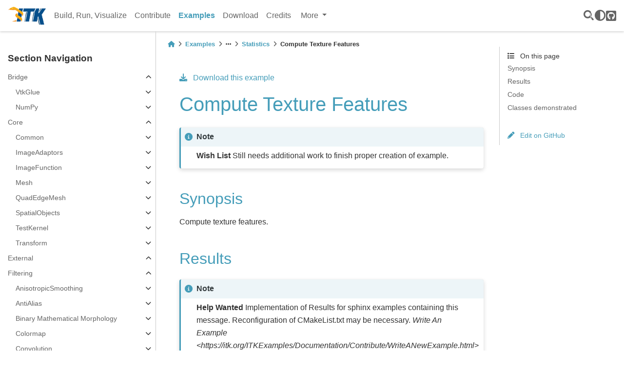

--- FILE ---
content_type: text/html;charset=UTF-8
request_url: https://examples.itk.org/src/numerics/statistics/computetexturefeatures/documentation
body_size: 17166
content:
<!DOCTYPE html><html data-mode="auto" data-theme="light"><head>
    <meta charset="utf-8">
    <meta name="viewport" content="width=device-width, initial-scale=1.0"><meta name="generator" content="Docutils 0.17.1: http://docutils.sourceforge.net/">

    <title>Compute Texture Features —  v5.4.0</title>
  
  
  
  
  
  <!-- Loaded before other Sphinx assets -->
  <link href="../../../../_static/styles/theme.css?digest=e353d410970836974a52" rel="stylesheet">
<link href="../../../../_static/styles/bootstrap.css?digest=e353d410970836974a52" rel="stylesheet">
<link href="../../../../_static/styles/pydata-sphinx-theme.css?digest=e353d410970836974a52" rel="stylesheet">

  
  <link href="../../../../_static/vendor/fontawesome/6.1.2/css/all.min.css?digest=e353d410970836974a52" rel="stylesheet">
  <link rel="preload" as="font" type="font/woff2" crossorigin="" href="../../../../_static/vendor/fontawesome/6.1.2/webfonts/fa-solid-900.woff2">
<link rel="preload" as="font" type="font/woff2" crossorigin="" href="../../../../_static/vendor/fontawesome/6.1.2/webfonts/fa-brands-400.woff2">
<link rel="preload" as="font" type="font/woff2" crossorigin="" href="../../../../_static/vendor/fontawesome/6.1.2/webfonts/fa-regular-400.woff2">

    <link rel="stylesheet" type="text/css" href="../../../../_static/pygments.css">
    <link rel="stylesheet" type="text/css" href="../../../../_static/sphinx_contributors.css">
  
  <!-- Pre-loaded scripts that we'll load fully later -->
  <link rel="preload" as="script" href="../../../../_static/scripts/bootstrap.js?digest=e353d410970836974a52">
<link rel="preload" as="script" href="../../../../_static/scripts/pydata-sphinx-theme.js?digest=e353d410970836974a52">

    
    
    
    
    
    
    
    
    
    
    <link rel="shortcut icon" href="../../../../_static/itk_favicon.ico">
    <link rel="index" title="Index" href="../../../../genindex.html">
    <link rel="search" title="Search" href="../../../../search.html">
    <link rel="next" title="Create Gaussian Distribution" href="../CreateGaussianDistribution/Documentation.html">
    <link rel="prev" title="Compute Histogram of Masked Region in Image" href="../ComputeHistogramOfMaskedRegion/Documentation.html">
    <link rel="shortcut icon" href="../../../../_static/itk_favicon.ico">
    <link rel="stylesheet" href="../../../../_static/pace.css">

  </head>
  
  
  <body data-bs-spy="scroll" data-bs-target=".bd-toc-nav" data-offset="180" data-bs-root-margin="0px 0px -60%" data-default-mode="">

  
  
  <a class="skip-link" href="#main-content">Skip to main content</a>
  
  <input type="checkbox" class="sidebar-toggle" name="__primary" id="__primary">
  <label class="overlay overlay-primary" for="__primary"></label>
  
  <input type="checkbox" class="sidebar-toggle" name="__secondary" id="__secondary">
  <label class="overlay overlay-secondary" for="__secondary"></label>
  
  <div class="search-button__wrapper">
    <div class="search-button__overlay"></div>
    <div class="search-button__search-container">
<form class="bd-search d-flex align-items-center" action="../../../../search.html" method="get">
  <i class="fa-solid fa-magnifying-glass"></i>
  <input type="search" class="form-control" name="q" id="search-input" placeholder="Search the docs ..." aria-label="Search the docs ..." autocomplete="off" autocorrect="off" autocapitalize="off" spellcheck="false">
  <span class="search-button__kbd-shortcut"><kbd class="kbd-shortcut__modifier">Ctrl</kbd>+<kbd>K</kbd></span>
</form></div>
  </div>
  
    <nav class="bd-header navbar navbar-expand-lg bd-navbar">
<div class="bd-header__inner bd-page-width">
  <label class="sidebar-toggle primary-toggle" for="__primary">
    <span class="fa-solid fa-bars"></span>
  </label>
  
  <div class="navbar-header-items__start">
    
      <div class="navbar-item">
  

<a class="navbar-brand logo" href="/">
  
  
  
  
    
    
      
    
    
    <img src="../../../../_static/itkLogoSmall.png" class="logo__image only-light" alt="Logo image">
    <img src="../../../../_static/itkLogoSmall.png" class="logo__image only-dark" alt="Logo image">
  
  
</a></div>
    
  </div>
  
  
  <div class="col-lg-9 navbar-header-items">
    
    <div class="me-auto navbar-header-items__center">
      
        <div class="navbar-item"><nav class="navbar-nav">
  <p class="sidebar-header-items__title" role="heading" aria-level="1" aria-label="Site Navigation">
    Site Navigation
  </p>
  <ul class="bd-navbar-elements navbar-nav">
    
                    <li class="nav-item">
                      <a class="nav-link nav-internal" href="/documentation/build/">
                        Build, Run, Visualize
                      </a>
                    </li>
                

                    <li class="nav-item">
                      <a class="nav-link nav-internal" href="/documentation/contribute/">
                        Contribute
                      </a>
                    </li>
                

                    <li class="nav-item current active">
                      <a class="nav-link nav-internal" href="/src/">
                        Examples
                      </a>
                    </li>
                

                    <li class="nav-item">
                      <a class="nav-link nav-internal" href="/documentation/download/">
                        Download
                      </a>
                    </li>
                

                    <li class="nav-item">
                      <a class="nav-link nav-internal" href="/documentation/credits">
                        Credits
                      </a>
                    </li>
                
            <div class="nav-item dropdown">
                <button class="btn dropdown-toggle nav-item" type="button" data-bs-toggle="dropdown" aria-haspopup="true" aria-expanded="false">
                    More
                </button>
                <div class="dropdown-menu">
                    
                <li class="nav-item">
                  <a class="nav-link nav-external" href="https://itk.org">
                    ITK
                  </a>
                </li>
                
                </div>
            </div>
            
  </ul>
</nav></div>
      
    </div>
    
    
    <div class="navbar-header-items__end">
      
        <div class="navbar-item navbar-persistent--container">
          

  <button class="btn btn-sm navbar-btn search-button search-button__button" aria-label="Search" data-bs-placement="bottom" data-bs-toggle="tooltip" data-bs-original-title="Search">
    <i class="fa-solid fa-magnifying-glass"></i>
  </button>

        </div>
      
      
        <div class="navbar-item">

  <button class="theme-switch-button btn btn-sm btn-outline-primary navbar-btn rounded-circle" aria-label="light/dark" data-bs-placement="bottom" data-bs-toggle="tooltip" data-bs-original-title="light/dark">
    <span class="theme-switch" data-mode="light"><i class="fa-solid fa-sun"></i></span>
    <span class="theme-switch" data-mode="dark"><i class="fa-solid fa-moon"></i></span>
    <span class="theme-switch" data-mode="auto"><i class="fa-solid fa-circle-half-stroke"></i></span>
  </button>
</div>
      
        <div class="navbar-item"><ul class="navbar-icon-links navbar-nav" aria-label="Icon Links">
        <li class="nav-item">
          
          
          
          
          
          
          
          
          <a href="https://github.com/InsightSoftwareConsortium/ITKSphinxExamples" class="nav-link" rel="noopener" target="_blank" data-bs-toggle="tooltip" data-bs-placement="bottom" data-bs-original-title="GitHub"><span><i class="fa-brands fa-square-github"></i></span>
            <label class="sr-only">GitHub</label></a>
        </li>
</ul></div>
      
    </div>
    
  </div>
  
  
    <div class="navbar-persistent--mobile">

  <button class="btn btn-sm navbar-btn search-button search-button__button" aria-label="Search" data-bs-placement="bottom" data-bs-toggle="tooltip" data-bs-original-title="Search">
    <i class="fa-solid fa-magnifying-glass"></i>
  </button>

    </div>
  

  
    <label class="sidebar-toggle secondary-toggle" for="__secondary">
      <span class="fa-solid fa-outdent"></span>
    </label>
  
</div>

    </nav>
  
  <div class="bd-container">
    <div class="bd-container__inner bd-page-width">
      
      <div class="bd-sidebar-primary bd-sidebar">
        

  
  <div class="sidebar-header-items sidebar-primary__section">
    
    
      <div class="sidebar-header-items__center">
        
          <div class="navbar-item"><nav class="navbar-nav">
  <p class="sidebar-header-items__title" role="heading" aria-level="1" aria-label="Site Navigation">
    Site Navigation
  </p>
  <ul class="bd-navbar-elements navbar-nav">
    
                    <li class="nav-item">
                      <a class="nav-link nav-internal" href="/documentation/build/">
                        Build, Run, Visualize
                      </a>
                    </li>
                

                    <li class="nav-item">
                      <a class="nav-link nav-internal" href="/documentation/contribute/">
                        Contribute
                      </a>
                    </li>
                

                    <li class="nav-item current active">
                      <a class="nav-link nav-internal" href="/src/">
                        Examples
                      </a>
                    </li>
                

                    <li class="nav-item">
                      <a class="nav-link nav-internal" href="/documentation/download/">
                        Download
                      </a>
                    </li>
                

                    <li class="nav-item">
                      <a class="nav-link nav-internal" href="/documentation/credits">
                        Credits
                      </a>
                    </li>
                
            <div class="nav-item dropdown">
                <button class="btn dropdown-toggle nav-item" type="button" data-bs-toggle="dropdown" aria-haspopup="true" aria-expanded="false">
                    More
                </button>
                <div class="dropdown-menu">
                    
                <li class="nav-item">
                  <a class="nav-link nav-external" href="https://itk.org">
                    ITK
                  </a>
                </li>
                
                </div>
            </div>
            
  </ul>
</nav></div>
        
      </div>
    
    
    
      <div class="sidebar-header-items__end">
        
          <div class="navbar-item">

  <button class="theme-switch-button btn btn-sm btn-outline-primary navbar-btn rounded-circle" aria-label="light/dark" data-bs-placement="bottom" data-bs-toggle="tooltip" data-bs-original-title="light/dark">
    <span class="theme-switch" data-mode="light"><i class="fa-solid fa-sun"></i></span>
    <span class="theme-switch" data-mode="dark"><i class="fa-solid fa-moon"></i></span>
    <span class="theme-switch" data-mode="auto"><i class="fa-solid fa-circle-half-stroke"></i></span>
  </button>
</div>
        
          <div class="navbar-item"><ul class="navbar-icon-links navbar-nav" aria-label="Icon Links">
        <li class="nav-item">
          
          
          
          
          
          
          
          
          <a href="https://github.com/InsightSoftwareConsortium/ITKSphinxExamples" class="nav-link" rel="noopener" target="_blank" data-bs-toggle="tooltip" data-bs-placement="bottom" data-bs-original-title="GitHub"><span><i class="fa-brands fa-square-github"></i></span>
            <label class="sr-only">GitHub</label></a>
        </li>
</ul></div>
        
      </div>
    
  </div>
  
    <div class="sidebar-primary-items__start sidebar-primary__section">
        <div class="sidebar-primary-item"><nav class="bd-docs-nav bd-links" aria-label="Section Navigation">
  <p class="bd-links__title" role="heading" aria-level="1">Section Navigation</p>
  <div class="bd-toc-item navbar-nav"><ul class="current nav bd-sidenav">
<li class="toctree-l1 has-children"><a class="reference internal" href="/src/bridge/">Bridge</a><input checked="" class="toctree-checkbox" id="toctree-checkbox-1" name="toctree-checkbox-1" type="checkbox"><label class="toctree-toggle" for="toctree-checkbox-1"><i class="fa-solid fa-chevron-down"></i></label><ul>
<li class="toctree-l2 has-children"><a class="reference internal" href="/src/bridge/vtkglue/">VtkGlue</a><input class="toctree-checkbox" id="toctree-checkbox-2" name="toctree-checkbox-2" type="checkbox"><label class="toctree-toggle" for="toctree-checkbox-2"><i class="fa-solid fa-chevron-down"></i></label><ul>
<li class="toctree-l3"><a class="reference internal" href="/src/bridge/vtkglue/convertanitkimagetovtkimagedata/documentation">Convert an itk::Image to vtkImageData</a></li>
<li class="toctree-l3"><a class="reference internal" href="/src/bridge/vtkglue/convertanrgbitkimagetovtkimagedata/documentation">Convert an RGB itk::Image to vtkImageData</a></li>
<li class="toctree-l3"><a class="reference internal" href="/src/bridge/vtkglue/convertrgbvtkimagedatatoanitkimage/documentation">Convert RGB vtkImageData to an itk::Image</a></li>
<li class="toctree-l3"><a class="reference internal" href="/src/bridge/vtkglue/convertvtkimagedatatoanitkimage/documentation">Convert vtkImageData to an itk::Image</a></li>
<li class="toctree-l3"><a class="reference internal" href="/src/bridge/vtkglue/visualizeevolvingdense2dlevelsetaselevationmap/documentation">Visualize an Evolving Dense 2D Level Set as Elevation Map</a></li>
<li class="toctree-l3"><a class="reference internal" href="/src/bridge/vtkglue/visualizeevolvingdense2dlevelsetzeroset/documentation">Visualize an Evolving Dense 2D Level-Set Zero-Set</a></li>
<li class="toctree-l3"><a class="reference internal" href="/src/bridge/vtkglue/visualizestaticdense2dlevelsetaselevationmap/documentation">Visualize a Static Dense 2D Level Set as Elevation Map</a></li>
<li class="toctree-l3"><a class="reference internal" href="/src/bridge/vtkglue/visualizestaticdense2dlevelsetzeroset/documentation">Visualize a Static Dense 2D Level-Set Zero-Set</a></li>
<li class="toctree-l3"><a class="reference internal" href="/src/bridge/vtkglue/visualizestaticmalcolm2dlevelsetlayers/documentation">Visualize a Static Sparse Malcolm 2D Level-Set Layers</a></li>
<li class="toctree-l3"><a class="reference internal" href="/src/bridge/vtkglue/visualizestaticshi2dlevelsetlayers/documentation">Visualize a Static Sparse Shi 2D Level-Set Layers</a></li>
<li class="toctree-l3"><a class="reference internal" href="/src/bridge/vtkglue/visualizestaticwhitaker2dlevelsetlayers/documentation">Visualize a Static Sparse Whitaker 2D Level-Set Layers</a></li>
<li class="toctree-l3"><a class="reference internal" href="/src/bridge/vtkglue/vtkimagetoitkimage/documentation">VTK Image to ITK Image</a></li>
</ul>
</li>
<li class="toctree-l2 has-children"><a class="reference internal" href="/src/bridge/numpy/">NumPy</a><input class="toctree-checkbox" id="toctree-checkbox-3" name="toctree-checkbox-3" type="checkbox"><label class="toctree-toggle" for="toctree-checkbox-3"><i class="fa-solid fa-chevron-down"></i></label><ul>
<li class="toctree-l3 has-children"><a class="reference internal" href="/src/bridge/numpy/convertnumpyarraytoitkimage/documentation">Interface ITK with NumPy Array</a><input class="toctree-checkbox" id="toctree-checkbox-4" name="toctree-checkbox-4" type="checkbox"><label class="toctree-toggle" for="toctree-checkbox-4"><i class="fa-solid fa-chevron-down"></i></label><ul>
<li class="toctree-l4"><a class="reference internal" href="/src/bridge/numpy/convertnumpyarraytoitkimage/convertnumpyarraytoitkimage">Bridging ITK image data with NumPy array</a></li>
</ul>
</li>
</ul>
</li>
</ul>
</li>
<li class="toctree-l1 has-children"><a class="reference internal" href="/src/core/">Core</a><input checked="" class="toctree-checkbox" id="toctree-checkbox-5" name="toctree-checkbox-5" type="checkbox"><label class="toctree-toggle" for="toctree-checkbox-5"><i class="fa-solid fa-chevron-down"></i></label><ul>
<li class="toctree-l2 has-children"><a class="reference internal" href="/src/core/common/">Common</a><input class="toctree-checkbox" id="toctree-checkbox-6" name="toctree-checkbox-6" type="checkbox"><label class="toctree-toggle" for="toctree-checkbox-6"><i class="fa-solid fa-chevron-down"></i></label><ul>
<li class="toctree-l3"><a class="reference internal" href="/src/core/common/addnoisetobinaryimage/documentation">Add Noise To Binary Image</a></li>
<li class="toctree-l3"><a class="reference internal" href="/src/core/common/addoffsettoindex/documentation">Add Offset To Index</a></li>
<li class="toctree-l3"><a class="reference internal" href="/src/core/common/applyafilteronlytoaspecifiedregionofanimage/documentation">Apply a Filter Only to a Specified Region of an Image</a></li>
<li class="toctree-l3"><a class="reference internal" href="/src/core/common/applycustomoperationtoeachpixelinimage/documentation">Apply Custom Operation to Each Pixel in Image</a></li>
<li class="toctree-l3"><a class="reference internal" href="/src/core/common/boundingboxofapointset/documentation">Bounding Box of a Point Set</a></li>
<li class="toctree-l3"><a class="reference internal" href="/src/core/common/bresenhamline/documentation">Bresenham Line</a></li>
<li class="toctree-l3"><a class="reference internal" href="/src/core/common/buildahelloworldprogram/documentation">Build a Hello World Program</a></li>
<li class="toctree-l3"><a class="reference internal" href="/src/core/common/castvectorimagetoanothertype/documentation">Cast Vector Image to Another Type</a></li>
<li class="toctree-l3"><a class="reference internal" href="/src/core/common/checkifmoduleispresent/documentation">Check if Module Is Present</a></li>
<li class="toctree-l3"><a class="reference internal" href="/src/core/common/computetimebetweenpoints/documentation">Compute Time Between Points</a></li>
<li class="toctree-l3"><a class="reference internal" href="/src/core/common/conceptcheckingisfloatingpoint/documentation">Concept Checking Is Floating Point</a></li>
<li class="toctree-l3"><a class="reference internal" href="/src/core/common/conceptcheckingissamedimension/documentation">Concept Checking Is Same Dimension</a></li>
<li class="toctree-l3"><a class="reference internal" href="/src/core/common/conceptcheckingissametype/documentation">Concept Checking Is Same Type</a></li>
<li class="toctree-l3"><a class="reference internal" href="/src/core/common/convertarraytoimage/documentation">Convert Array to Image</a></li>
<li class="toctree-l3"><a class="reference internal" href="/src/core/common/covariantvectordotproduct/documentation">Covariant Vector Dot Product</a></li>
<li class="toctree-l3"><a class="reference internal" href="/src/core/common/covariantvectornorm/documentation">Covariant Vector Norm</a></li>
<li class="toctree-l3"><a class="reference internal" href="/src/core/common/createabackwarddifferenceoperator/documentation">Create a Backward Difference Operator</a></li>
<li class="toctree-l3"><a class="reference internal" href="/src/core/common/createacovariantvector/documentation">Create a CovariantVector</a></li>
<li class="toctree-l3"><a class="reference internal" href="/src/core/common/createafixedarray/documentation">Create a Fixed Array</a></li>
<li class="toctree-l3"><a class="reference internal" href="/src/core/common/createaindex/documentation">Create a Index</a></li>
<li class="toctree-l3"><a class="reference internal" href="/src/core/common/createapointset/documentation">Create a PointSet</a></li>
<li class="toctree-l3"><a class="reference internal" href="/src/core/common/createasize/documentation">Create a Size</a></li>
<li class="toctree-l3"><a class="reference internal" href="/src/core/common/createavector/documentation">Create a Vector</a></li>
<li class="toctree-l3"><a class="reference internal" href="/src/core/common/createanimage/documentation">Create an Image</a></li>
<li class="toctree-l3"><a class="reference internal" href="/src/core/common/createanimageregion/documentation">Create an Image Region</a></li>
<li class="toctree-l3"><a class="reference internal" href="/src/core/common/createanimageofvectors/documentation">Create an Image of Vectors</a></li>
<li class="toctree-l3"><a class="reference internal" href="/src/core/common/createanrgbimage/documentation">Create an RGB Image</a></li>
<li class="toctree-l3"><a class="reference internal" href="/src/core/common/createanotherinstanceofafilter/documentation">Create Another Instance Of A Filter</a></li>
<li class="toctree-l3"><a class="reference internal" href="/src/core/common/createanotherinstanceofanimage/documentation">Create Another Instance of an Image</a></li>
<li class="toctree-l3"><a class="reference internal" href="/src/core/common/createderivativekernel/documentation">Create Derivative Kernel</a></li>
<li class="toctree-l3"><a class="reference internal" href="/src/core/common/createforwarddifferencekernel/documentation">Create Forward Difference Kernel</a></li>
<li class="toctree-l3"><a class="reference internal" href="/src/core/common/creategaussianderivativekernel/documentation">Create Gaussian Derivative Kernel</a></li>
<li class="toctree-l3"><a class="reference internal" href="/src/core/common/creategaussiankernel/documentation">Create Gaussian Kernel</a></li>
<li class="toctree-l3"><a class="reference internal" href="/src/core/common/createlaplaciankernel/documentation">Create Laplacian Kernel</a></li>
<li class="toctree-l3"><a class="reference internal" href="/src/core/common/createsobelkernel/documentation">Create Sobel Kernel</a></li>
<li class="toctree-l3"><a class="reference internal" href="/src/core/common/createvectorimage/documentation">Create Vector Image</a></li>
<li class="toctree-l3"><a class="reference internal" href="/src/core/common/cropimagebyspecifyingregion/documentation">Crop Image by Specifying Region</a></li>
<li class="toctree-l3"><a class="reference internal" href="/src/core/common/deepcopyimage/documentation">Deep Copy Image</a></li>
<li class="toctree-l3"><a class="reference internal" href="/src/core/common/demonstratealloperators/documentation">Demonstrate All Operators</a></li>
<li class="toctree-l3"><a class="reference internal" href="/src/core/common/directwarningtofile/documentation">Direct Warning to File</a></li>
<li class="toctree-l3"><a class="reference internal" href="/src/core/common/displayimage/documentation">Display Image</a></li>
<li class="toctree-l3"><a class="reference internal" href="/src/core/common/distancebetweenindices/documentation">Distance Between Indices</a></li>
<li class="toctree-l3"><a class="reference internal" href="/src/core/common/distancebetweenpoints/documentation">Distance Between Points</a></li>
<li class="toctree-l3"><a class="reference internal" href="/src/core/common/dodataparallelthreading/documentation">Do Data Parallel Threading</a></li>
<li class="toctree-l3"><a class="reference internal" href="/src/core/common/duplicateanimage/documentation">Duplicate an Image</a></li>
<li class="toctree-l3"><a class="reference internal" href="/src/core/common/eagermoduleloadingpython/documentation">Eagerly Load Python Modules</a></li>
<li class="toctree-l3"><a class="reference internal" href="/src/core/common/filterandparallelizeimageregion/documentation">Filter and ParallelizeImageRegion Comparison</a></li>
<li class="toctree-l3"><a class="reference internal" href="/src/core/common/filterimage/documentation">Filter Image</a></li>
<li class="toctree-l3"><a class="reference internal" href="/src/core/common/filterimageusingmultiplethreads/documentation">Filter Image Using Multiple Threads</a></li>
<li class="toctree-l3"><a class="reference internal" href="/src/core/common/filterimagewithoutcopying/documentation">Filter Image Without Copying Its Data</a></li>
<li class="toctree-l3"><a class="reference internal" href="/src/core/common/findmaxandmininimage/documentation">Find Max and Min in Image</a></li>
<li class="toctree-l3"><a class="reference internal" href="/src/core/common/generateoffsetsshapedimageneighborhood/documentation">Generate the Offsets of a Shaped Image Neighborhood</a></li>
<li class="toctree-l3"><a class="reference internal" href="/src/core/common/getimagesize/documentation">Get Image Size</a></li>
<li class="toctree-l3"><a class="reference internal" href="/src/core/common/getnameofclass/documentation">Get Name of Class</a></li>
<li class="toctree-l3"><a class="reference internal" href="/src/core/common/getorsetmembervariableofitkclass/documentation">Get or Set Member Variable of ITK Class</a></li>
<li class="toctree-l3"><a class="reference internal" href="/src/core/common/gettypebasicinformation/documentation">Get Type Basic Information</a></li>
<li class="toctree-l3"><a class="reference internal" href="/src/core/common/imagebufferandindexrange/documentation">Iterate Over an Image Buffer and an Index Range</a></li>
<li class="toctree-l3"><a class="reference internal" href="/src/core/common/imageregionintersection/documentation">Image Region Intersection</a></li>
<li class="toctree-l3"><a class="reference internal" href="/src/core/common/imageregionoverlap/documentation">Image Region Overlap</a></li>
<li class="toctree-l3"><a class="reference internal" href="/src/core/common/importpixelbufferintoanimage/documentation">Import Pixel Buffer Into an Image</a></li>
<li class="toctree-l3"><a class="reference internal" href="/src/core/common/inplacefilterofimage/documentation">In Place Filter of Image</a></li>
<li class="toctree-l3"><a class="reference internal" href="/src/core/common/ispixelinsideregion/documentation">Is Pixel Inside Region</a></li>
<li class="toctree-l3"><a class="reference internal" href="/src/core/common/iterateimagestartingatseed/documentation">Iterate Image Starting at Seed</a></li>
<li class="toctree-l3"><a class="reference internal" href="/src/core/common/iteratelinethroughimage/documentation">Iterate Line Through Image</a></li>
<li class="toctree-l3"><a class="reference internal" href="/src/core/common/iteratelinethroughimagewithoutwriteaccess/documentation">Iterate Line Through Image Without Write Access</a></li>
<li class="toctree-l3"><a class="reference internal" href="/src/core/common/iterateonavectorcontainer/documentation">Iterate on a Vector Container</a></li>
<li class="toctree-l3"><a class="reference internal" href="/src/core/common/iterateoveraregionwithashapedneighborhooditerator/documentation">Iterate Over a Region With a Shaped Neighborhood Iterator</a></li>
<li class="toctree-l3"><a class="reference internal" href="/src/core/common/iterateoveraregionwithashapedneighborhooditeratormanual/documentation">Iterate Over a Region With a Shaped Neighborhood Iterator Manually</a></li>
<li class="toctree-l3"><a class="reference internal" href="/src/core/common/iterateoverspecificregion/documentation">Iterate Over Image While Skipping Specific Region</a></li>
<li class="toctree-l3"><a class="reference internal" href="/src/core/common/iterateregionwithaccesstoindexwithoutwriteaccess/documentation">Iterate Region in Image With Access to Index Without Write Access</a></li>
<li class="toctree-l3"><a class="reference internal" href="/src/core/common/iterateregionwithaccesstoindexwithwriteaccess/documentation">Iterate Region in Image With Access to Current Index With Write Access</a></li>
<li class="toctree-l3"><a class="reference internal" href="/src/core/common/iterateregionwithneighborhood/documentation">Iterate Region in Image With Neighborhood</a></li>
<li class="toctree-l3"><a class="reference internal" href="/src/core/common/iteratewithneighborhoodwithoutaccess/documentation">Iterate Region in Image With Neighborhood Without Write Access</a></li>
<li class="toctree-l3"><a class="reference internal" href="/src/core/common/iterateregionwithwriteaccess/documentation">Iterate Region in Image With Write Access</a></li>
<li class="toctree-l3"><a class="reference internal" href="/src/core/common/iterateregionwithoutwriteaccess/documentation">Iterate Region in Image Without Write Access</a></li>
<li class="toctree-l3"><a class="reference internal" href="/src/core/common/makeoutofboundspixelsreturnconstvalue/documentation">Make Out of Bounds Pixels Return Constant Value</a></li>
<li class="toctree-l3"><a class="reference internal" href="/src/core/common/makepartofimagetransparent/documentation">Make Part of an Image Transparent</a></li>
<li class="toctree-l3"><a class="reference internal" href="/src/core/common/matrix/documentation">Matrix</a></li>
<li class="toctree-l3"><a class="reference internal" href="/src/core/common/matrixinverse/documentation">Matrix Inverse</a></li>
<li class="toctree-l3"><a class="reference internal" href="/src/core/common/mersennetwisterrandomintegergenerator/documentation">Mersenne Twister Random Integer Generator</a></li>
<li class="toctree-l3"><a class="reference internal" href="/src/core/common/mersennetwisterrandomnumbergenerator/documentation">Mersenne Twister Random Number Generator</a></li>
<li class="toctree-l3"><a class="reference internal" href="/src/core/common/minipipeline/documentation">Mini Pipeline</a></li>
<li class="toctree-l3"><a class="reference internal" href="/src/core/common/multipleinputsofdifferenttype/documentation">Multiple Inputs of Different Type</a></li>
<li class="toctree-l3"><a class="reference internal" href="/src/core/common/multipleinputsofsametype/documentation">Multiple Inputs of Same Type</a></li>
<li class="toctree-l3"><a class="reference internal" href="/src/core/common/multipleoutputsofdifferenttype/documentation">Multiple Outputs of Different Type</a></li>
<li class="toctree-l3"><a class="reference internal" href="/src/core/common/multipleoutputsofsametype/documentation">Multiple Outputs of Same Type</a></li>
<li class="toctree-l3"><a class="reference internal" href="/src/core/common/multithreadoilpainting/documentation">Multi-thread Oil Painting</a></li>
<li class="toctree-l3"><a class="reference internal" href="/src/core/common/neighborhooditeratoronvectorimage/documentation">Neighborhood Iterator on Vector Image</a></li>
<li class="toctree-l3"><a class="reference internal" href="/src/core/common/observeanevent/documentation">Observe an Event</a></li>
<li class="toctree-l3"><a class="reference internal" href="/src/core/common/passimagetofunction/documentation">Pass Image to Function</a></li>
<li class="toctree-l3"><a class="reference internal" href="/src/core/common/permutesequenceofindices/documentation">Permute Sequence of Indices</a></li>
<li class="toctree-l3"><a class="reference internal" href="/src/core/common/piconstant/documentation">Pi Constant</a></li>
<li class="toctree-l3"><a class="reference internal" href="/src/core/common/printmoduleloadingpython/documentation">Print ITK Python Module Loading</a></li>
<li class="toctree-l3"><a class="reference internal" href="/src/core/common/produceimageprogrammatically/documentation">Produce Image Programmatically</a></li>
<li class="toctree-l3"><a class="reference internal" href="/src/core/common/randomselectofpixelsfromregion/documentation">Random Selection of Pixels From Region</a></li>
<li class="toctree-l3"><a class="reference internal" href="/src/core/common/randomselectpixelfromregionwithoutreplacee/documentation">Random Select Pixel From Region Without Replacing</a></li>
<li class="toctree-l3"><a class="reference internal" href="/src/core/common/readapointset/documentation">Read a PointSet</a></li>
<li class="toctree-l3"><a class="reference internal" href="/src/core/common/readwritevectorimage/documentation">Read Write Vector Image</a></li>
<li class="toctree-l3"><a class="reference internal" href="/src/core/common/rerunpipelinewithchanginglargestpossibleregion/documentation">Re-Run Pipeline With Changing Largest Possible Region</a></li>
<li class="toctree-l3"><a class="reference internal" href="/src/core/common/returnobjectfromfunction/documentation">Return Object From Function</a></li>
<li class="toctree-l3"><a class="reference internal" href="/src/core/common/setdefaultnumberofthreads/documentation">Set the Default Number of Threads</a></li>
<li class="toctree-l3"><a class="reference internal" href="/src/core/common/setpixelvalueinoneimage/documentation">Set Pixel Value in One Image</a></li>
<li class="toctree-l3"><a class="reference internal" href="/src/core/common/sortitkindex/documentation">Sort ITK Index</a></li>
<li class="toctree-l3"><a class="reference internal" href="/src/core/common/storenonpixeldatainimage/documentation">Store Non-Pixel Data In Image</a></li>
<li class="toctree-l3"><a class="reference internal" href="/src/core/common/streamapipeline/documentation">Stream a Pipeline</a></li>
<li class="toctree-l3"><a class="reference internal" href="/src/core/common/throwexception/documentation">Throw Exception</a></li>
<li class="toctree-l3"><a class="reference internal" href="/src/core/common/tracememorybetweenpoints/documentation">Trace Memory Between Points</a></li>
<li class="toctree-l3"><a class="reference internal" href="/src/core/common/trycatchexception/documentation">Try Catch Exception</a></li>
<li class="toctree-l3"><a class="reference internal" href="/src/core/common/useparallelizeimageregion/documentation">Use ParallelizeImageRegion</a></li>
<li class="toctree-l3"><a class="reference internal" href="/src/core/common/variablelengthvector/documentation">Variable Length Vector</a></li>
<li class="toctree-l3"><a class="reference internal" href="/src/core/common/vectordotproduct/documentation">Vector Dot Product</a></li>
<li class="toctree-l3"><a class="reference internal" href="/src/core/common/watchafilter/documentation">Watch a Filter</a></li>
<li class="toctree-l3"><a class="reference internal" href="/src/core/common/writeapointset/documentation">Write a PointSet</a></li>
</ul>
</li>
<li class="toctree-l2 has-children"><a class="reference internal" href="/src/core/imageadaptors/">ImageAdaptors</a><input class="toctree-checkbox" id="toctree-checkbox-7" name="toctree-checkbox-7" type="checkbox"><label class="toctree-toggle" for="toctree-checkbox-7"><i class="fa-solid fa-chevron-down"></i></label><ul>
<li class="toctree-l3"><a class="reference internal" href="/src/core/imageadaptors/addconstanttopixelswithoutduplicatingimage/documentation">Add Constant to Every Pixel Without Duplicating Memory</a></li>
<li class="toctree-l3"><a class="reference internal" href="/src/core/imageadaptors/extractchannelofimagewithmultiplecomponents/documentation">Extract Channel of Image With Multiple Components</a></li>
<li class="toctree-l3"><a class="reference internal" href="/src/core/imageadaptors/presentimageafteroperation/documentation">Present Image After Operation</a></li>
<li class="toctree-l3"><a class="reference internal" href="/src/core/imageadaptors/processnthcomponentofvectorimage/documentation">Process Nth Component of Vector Image</a></li>
<li class="toctree-l3"><a class="reference internal" href="/src/core/imageadaptors/viewcomponentvectorimageasscaleimage/documentation">View Component Vector Image as Scalar Image</a></li>
</ul>
</li>
<li class="toctree-l2 has-children"><a class="reference internal" href="/src/core/imagefunction/">ImageFunction</a><input class="toctree-checkbox" id="toctree-checkbox-8" name="toctree-checkbox-8" type="checkbox"><label class="toctree-toggle" for="toctree-checkbox-8"><i class="fa-solid fa-chevron-down"></i></label><ul>
<li class="toctree-l3"><a class="reference internal" href="/src/core/imagefunction/computemedianofimageatpixel/documentation">Compute Median of Image at Pixel</a></li>
<li class="toctree-l3"><a class="reference internal" href="/src/core/imagefunction/linearlyinterpolatepositioninimage/documentation">Linearly Interpolate Position in Image</a></li>
<li class="toctree-l3"><a class="reference internal" href="/src/core/imagefunction/multiplykernelwithanimageatlocation/documentation">Multiply Kernel With an Image at Location</a></li>
<li class="toctree-l3"><a class="reference internal" href="/src/core/imagefunction/resamplesegmentedimage/documentation">Resample Segmented Image</a></li>
</ul>
</li>
<li class="toctree-l2 has-children"><a class="reference internal" href="/src/core/mesh/">Mesh</a><input class="toctree-checkbox" id="toctree-checkbox-9" name="toctree-checkbox-9" type="checkbox"><label class="toctree-toggle" for="toctree-checkbox-9"><i class="fa-solid fa-chevron-down"></i></label><ul>
<li class="toctree-l3"><a class="reference internal" href="/src/core/mesh/accessdataincells/documentation">Access data in cells</a></li>
<li class="toctree-l3"><a class="reference internal" href="/src/core/mesh/addpointsandedges/documentation">Add Points and Edges</a></li>
<li class="toctree-l3"><a class="reference internal" href="/src/core/mesh/calculateareaandvolumeofsimplexmesh/documentation">Calculate Area and Volume of Simplex Mesh</a></li>
<li class="toctree-l3"><a class="reference internal" href="/src/core/mesh/convertmeshtounstructeredgrid/documentation">Convert Mesh to Unstructered Grid</a></li>
<li class="toctree-l3"><a class="reference internal" href="/src/core/mesh/converttrianglemeshtobinaryimage/documentation">Convert Triangle Mesh to Binary Image</a></li>
<li class="toctree-l3"><a class="reference internal" href="/src/core/mesh/extractisosurface/documentation">Extract Iso Surface</a></li>
<li class="toctree-l3"><a class="reference internal" href="/src/core/mesh/translateonemesh/documentation">Translate One Mesh</a></li>
<li class="toctree-l3"><a class="reference internal" href="/src/core/mesh/workingwithpointandcelldata/documentation">Working With Point and Cell Data</a></li>
<li class="toctree-l3"><a class="reference internal" href="/src/core/mesh/writemeshtovtp/documentation">Write Mesh to VTP</a></li>
</ul>
</li>
<li class="toctree-l2 has-children"><a class="reference internal" href="/src/core/quadedgemesh/">QuadEdgeMesh</a><input class="toctree-checkbox" id="toctree-checkbox-10" name="toctree-checkbox-10" type="checkbox"><label class="toctree-toggle" for="toctree-checkbox-10"><i class="fa-solid fa-chevron-down"></i></label><ul>
<li class="toctree-l3"><a class="reference internal" href="/src/core/quadedgemesh/createtriangularquadedgemesh/documentation">Create Triangular Quad Edge Mesh</a></li>
<li class="toctree-l3"><a class="reference internal" href="/src/core/quadedgemesh/cutmesh/documentation">Cut Mesh</a></li>
<li class="toctree-l3"><a class="reference internal" href="/src/core/quadedgemesh/extractvertexonmeshboundaries/documentation">Extract Vertex on Mesh Boundaries</a></li>
<li class="toctree-l3"><a class="reference internal" href="/src/core/quadedgemesh/getlistoffacesaroundagivenvertex/documentation">Get List of Faces Around a Given Vertex</a></li>
<li class="toctree-l3"><a class="reference internal" href="/src/core/quadedgemesh/printvertexneighbors/documentation">Print Vertex Neighbors</a></li>
</ul>
</li>
<li class="toctree-l2 has-children"><a class="reference internal" href="/src/core/spatialobjects/">SpatialObjects</a><input class="toctree-checkbox" id="toctree-checkbox-11" name="toctree-checkbox-11" type="checkbox"><label class="toctree-toggle" for="toctree-checkbox-11"><i class="fa-solid fa-chevron-down"></i></label><ul>
<li class="toctree-l3"><a class="reference internal" href="/src/core/spatialobjects/blob/documentation">Blob</a></li>
<li class="toctree-l3"><a class="reference internal" href="/src/core/spatialobjects/contourspatialobject/documentation">Contour Spatial Object</a></li>
<li class="toctree-l3"><a class="reference internal" href="/src/core/spatialobjects/convertspatialobjecttoimage/documentation">Convert Spatial Object to Image</a></li>
<li class="toctree-l3"><a class="reference internal" href="/src/core/spatialobjects/createalinespatialobject/documentation">Create a Line Spatial Object</a></li>
<li class="toctree-l3"><a class="reference internal" href="/src/core/spatialobjects/ellipse/documentation">Ellipse</a></li>
</ul>
</li>
<li class="toctree-l2 has-children"><a class="reference internal" href="/src/core/testkernel/">TestKernel</a><input class="toctree-checkbox" id="toctree-checkbox-12" name="toctree-checkbox-12" type="checkbox"><label class="toctree-toggle" for="toctree-checkbox-12"><i class="fa-solid fa-chevron-down"></i></label><ul>
<li class="toctree-l3"><a class="reference internal" href="/src/core/testkernel/generaterandomimage/documentation">Generate Random Image</a></li>
</ul>
</li>
<li class="toctree-l2 has-children"><a class="reference internal" href="/src/core/transform/">Transform</a><input class="toctree-checkbox" id="toctree-checkbox-13" name="toctree-checkbox-13" type="checkbox"><label class="toctree-toggle" for="toctree-checkbox-13"><i class="fa-solid fa-chevron-down"></i></label><ul>
<li class="toctree-l3"><a class="reference internal" href="/src/core/transform/applyaffinetransformfromhomogeneousmatrixandresample/documentation">Apply Affine Transform From Homogeneous Matrix and Resample</a></li>
<li class="toctree-l3"><a class="reference internal" href="/src/core/transform/cartesiantoazimuthelevation/documentation">Cartesian to Azimuth Elevation</a></li>
<li class="toctree-l3"><a class="reference internal" href="/src/core/transform/copyacompositetransform/documentation">Copy a CompositeTransform</a></li>
<li class="toctree-l3"><a class="reference internal" href="/src/core/transform/copyanoncompositetransform/documentation">Copy a Non-CompositeTransform</a></li>
<li class="toctree-l3"><a class="reference internal" href="/src/core/transform/globalregistrationtwoimagesaffine/documentation">Global Registration Two Images (Affine)</a></li>
<li class="toctree-l3"><a class="reference internal" href="/src/core/transform/globalregistrationtwoimagesbspline/documentation">Global Registration of Two Images (BSpline)</a></li>
<li class="toctree-l3 has-children"><a class="reference internal" href="/src/core/transform/mutualinformationaffine/documentation">Mutual Information Affine</a><input class="toctree-checkbox" id="toctree-checkbox-14" name="toctree-checkbox-14" type="checkbox"><label class="toctree-toggle" for="toctree-checkbox-14"><i class="fa-solid fa-chevron-down"></i></label><ul>
<li class="toctree-l4"><a class="reference internal" href="/src/core/transform/mutualinformationaffine/mutualinformationaffine">Mutual Information Metric</a></li>
</ul>
</li>
<li class="toctree-l3"><a class="reference internal" href="/src/core/transform/scaleanimage/documentation">Scale an Image</a></li>
<li class="toctree-l3"><a class="reference internal" href="/src/core/transform/translateavectorimage/documentation">Translate a Vector Image</a></li>
<li class="toctree-l3"><a class="reference internal" href="/src/core/transform/translateimage/documentation">Translate Image</a></li>
<li class="toctree-l3"><a class="reference internal" href="/src/core/transform/deformavolumewithathinplatespline/documentation">Deform a Volume With a Thin Plate Spline</a></li>
</ul>
</li>
</ul>
</li>
<li class="toctree-l1 has-children"><a class="reference internal" href="/src/external/">External</a><input checked="" class="toctree-checkbox" id="toctree-checkbox-15" name="toctree-checkbox-15" type="checkbox"><label class="toctree-toggle" for="toctree-checkbox-15"><i class="fa-solid fa-chevron-down"></i></label><ul class="simple">
</ul>
</li>
<li class="toctree-l1 has-children"><a class="reference internal" href="/src/filtering/">Filtering</a><input checked="" class="toctree-checkbox" id="toctree-checkbox-16" name="toctree-checkbox-16" type="checkbox"><label class="toctree-toggle" for="toctree-checkbox-16"><i class="fa-solid fa-chevron-down"></i></label><ul>
<li class="toctree-l2 has-children"><a class="reference internal" href="/src/filtering/anisotropicsmoothing/">AnisotropicSmoothing</a><input class="toctree-checkbox" id="toctree-checkbox-17" name="toctree-checkbox-17" type="checkbox"><label class="toctree-toggle" for="toctree-checkbox-17"><i class="fa-solid fa-chevron-down"></i></label><ul>
<li class="toctree-l3"><a class="reference internal" href="/src/filtering/anisotropicsmoothing/computecurvatureanisotropicdiffusion/documentation">Compute Curvature Anisotropic Diffusion</a></li>
<li class="toctree-l3"><a class="reference internal" href="/src/filtering/anisotropicsmoothing/computecurvatureflow/documentation">Compute Curvature Flow</a></li>
<li class="toctree-l3"><a class="reference internal" href="/src/filtering/anisotropicsmoothing/computegradientanisotropicdiffusion/documentation">Compute Gradient Anisotropic Diffusion</a></li>
<li class="toctree-l3"><a class="reference internal" href="/src/filtering/anisotropicsmoothing/computeperonamalikanisotropicdiffusion/documentation">Perona Malik Anisotropic Diffusion on Grayscale Image</a></li>
<li class="toctree-l3"><a class="reference internal" href="/src/filtering/anisotropicsmoothing/smoothimagewhilepreservingedges/documentation">Smooth Image While Preserving Edges</a></li>
<li class="toctree-l3"><a class="reference internal" href="/src/filtering/anisotropicsmoothing/smoothimagewhilepreservingedges2/documentation">Smooth Image While Preserving Edges (Curvature)</a></li>
</ul>
</li>
<li class="toctree-l2 has-children"><a class="reference internal" href="/src/filtering/antialias/">AntiAlias</a><input class="toctree-checkbox" id="toctree-checkbox-18" name="toctree-checkbox-18" type="checkbox"><label class="toctree-toggle" for="toctree-checkbox-18"><i class="fa-solid fa-chevron-down"></i></label><ul>
<li class="toctree-l3"><a class="reference internal" href="/src/filtering/antialias/smoothbinaryimagebeforesurfaceextraction/documentation">Smooth Binary Image Before Surface Extraction</a></li>
</ul>
</li>
<li class="toctree-l2 has-children"><a class="reference internal" href="/src/filtering/binarymathematicalmorphology/">Binary Mathematical Morphology</a><input class="toctree-checkbox" id="toctree-checkbox-19" name="toctree-checkbox-19" type="checkbox"><label class="toctree-toggle" for="toctree-checkbox-19"><i class="fa-solid fa-chevron-down"></i></label><ul>
<li class="toctree-l3"><a class="reference internal" href="/src/filtering/binarymathematicalmorphology/closingbinaryimage/documentation">Closing Binary Image</a></li>
<li class="toctree-l3"><a class="reference internal" href="/src/filtering/binarymathematicalmorphology/dilateabinaryimage/documentation">Dilate a Binary Image</a></li>
<li class="toctree-l3"><a class="reference internal" href="/src/filtering/binarymathematicalmorphology/erodeabinaryimage/documentation">Erode a Binary Image</a></li>
<li class="toctree-l3"><a class="reference internal" href="/src/filtering/binarymathematicalmorphology/openingbinaryimage/documentation">Opening a Binary Image</a></li>
<li class="toctree-l3"><a class="reference internal" href="/src/filtering/binarymathematicalmorphology/prunebinaryimage/documentation">Prune Binary Image</a></li>
<li class="toctree-l3"><a class="reference internal" href="/src/filtering/binarymathematicalmorphology/thinimage/documentation">Thin Image</a></li>
</ul>
</li>
<li class="toctree-l2 has-children"><a class="reference internal" href="/src/filtering/colormap/">Colormap</a><input class="toctree-checkbox" id="toctree-checkbox-20" name="toctree-checkbox-20" type="checkbox"><label class="toctree-toggle" for="toctree-checkbox-20"><i class="fa-solid fa-chevron-down"></i></label><ul>
<li class="toctree-l3"><a class="reference internal" href="/src/filtering/colormap/applyacolormaptoanimage/documentation">Apply a Color Map to an Image</a></li>
<li class="toctree-l3"><a class="reference internal" href="/src/filtering/colormap/createacustomcolormap/documentation">Create a Custom Color Map</a></li>
<li class="toctree-l3"><a class="reference internal" href="/src/filtering/colormap/mapscalarsintojetcolormap/documentation">Map Scalars Into Jet Colormap</a></li>
</ul>
</li>
<li class="toctree-l2 has-children"><a class="reference internal" href="/src/filtering/convolution/">Convolution</a><input class="toctree-checkbox" id="toctree-checkbox-21" name="toctree-checkbox-21" type="checkbox"><label class="toctree-toggle" for="toctree-checkbox-21"><i class="fa-solid fa-chevron-down"></i></label><ul>
<li class="toctree-l3"><a class="reference internal" href="/src/filtering/convolution/colornormalizedcorrelation/documentation">Color Normalized Correlation</a></li>
<li class="toctree-l3"><a class="reference internal" href="/src/filtering/convolution/convolveimagewithkernel/documentation">Convolve Image With Kernel</a></li>
<li class="toctree-l3"><a class="reference internal" href="/src/filtering/convolution/normalizedcorrelation/documentation">Normalized Correlation</a></li>
<li class="toctree-l3"><a class="reference internal" href="/src/filtering/convolution/normalizedcorrelationofmaskedimage/documentation">Normalized Correlation of Masked Image</a></li>
<li class="toctree-l3"><a class="reference internal" href="/src/filtering/convolution/normalizedcorrelationusingfft/documentation">Normalized Correlation Using FFT</a></li>
<li class="toctree-l3"><a class="reference internal" href="/src/filtering/convolution/normalizedcorrelationusingfftwithmaskimages/documentation">Normalized Correlation Using FFT With Mask Images for Input Images</a></li>
</ul>
</li>
<li class="toctree-l2 has-children"><a class="reference internal" href="/src/filtering/curvatureflow/">CurvatureFlow</a><input class="toctree-checkbox" id="toctree-checkbox-22" name="toctree-checkbox-22" type="checkbox"><label class="toctree-toggle" for="toctree-checkbox-22"><i class="fa-solid fa-chevron-down"></i></label><ul>
<li class="toctree-l3"><a class="reference internal" href="/src/filtering/curvatureflow/binaryminmaxcurvatureflow/documentation">Binary Min and Max Curvature Flow of Binary Image</a></li>
<li class="toctree-l3"><a class="reference internal" href="/src/filtering/curvatureflow/smoothimageusingcurvatureflow/documentation">Smooth Image Using Curvature Flow</a></li>
<li class="toctree-l3"><a class="reference internal" href="/src/filtering/curvatureflow/smoothimageusingminmaxcurvatureflow/documentation">Smooth Image Using Min Max Curvature Flow</a></li>
<li class="toctree-l3"><a class="reference internal" href="/src/filtering/curvatureflow/smoothrgbimageusingcurvatureflow/documentation">Smooth RGB Image Using Curvature Flow</a></li>
<li class="toctree-l3"><a class="reference internal" href="/src/filtering/curvatureflow/smoothrgbimageusingminmaxcurvatureflow/documentation">Smooth RGB Image Using Min Max Curvature Flow</a></li>
</ul>
</li>
<li class="toctree-l2 has-children"><a class="reference internal" href="/src/filtering/distancemap/">DistanceMap</a><input class="toctree-checkbox" id="toctree-checkbox-23" name="toctree-checkbox-23" type="checkbox"><label class="toctree-toggle" for="toctree-checkbox-23"><i class="fa-solid fa-chevron-down"></i></label><ul>
<li class="toctree-l3"><a class="reference internal" href="/src/filtering/distancemap/approxdistancemapofbinary/documentation">Approximate Distance Map of Binary Image</a></li>
<li class="toctree-l3"><a class="reference internal" href="/src/filtering/distancemap/maurerdistancemapofbinary/documentation">Maurer Distance Map of Binary Image</a></li>
<li class="toctree-l3"><a class="reference internal" href="/src/filtering/distancemap/meandistancebetweenallpointsontwocurves/documentation">Mean Distance Between All Points on Two Curves</a></li>
<li class="toctree-l3"><a class="reference internal" href="/src/filtering/distancemap/signeddistancemapofbinary/documentation">Signed Distance Map of Binary Image</a></li>
</ul>
</li>
<li class="toctree-l2 has-children"><a class="reference internal" href="/src/filtering/fastmarching/">FastMarching</a><input class="toctree-checkbox" id="toctree-checkbox-24" name="toctree-checkbox-24" type="checkbox"><label class="toctree-toggle" for="toctree-checkbox-24"><i class="fa-solid fa-chevron-down"></i></label><ul>
<li class="toctree-l3"><a class="reference internal" href="/src/filtering/fastmarching/computegeodesicdistanceonmesh/documentation">Compute Geodesic Distance on Mesh</a></li>
<li class="toctree-l3"><a class="reference internal" href="/src/filtering/fastmarching/createdistancemapfromseeds/documentation">Create Distance Map From Seeds</a></li>
</ul>
</li>
<li class="toctree-l2 has-children"><a class="reference internal" href="/src/filtering/fft/">FFT</a><input class="toctree-checkbox" id="toctree-checkbox-25" name="toctree-checkbox-25" type="checkbox"><label class="toctree-toggle" for="toctree-checkbox-25"><i class="fa-solid fa-chevron-down"></i></label><ul>
<li class="toctree-l3"><a class="reference internal" href="/src/filtering/fft/computeforwardfft/documentation">Compute Forward FFT</a></li>
<li class="toctree-l3"><a class="reference internal" href="/src/filtering/fft/computeimagespectraldensity/documentation">Compute Image Spectral Density</a></li>
<li class="toctree-l3"><a class="reference internal" href="/src/filtering/fft/computeinversefftofimage/documentation">Compute Inverse FFT of Image</a></li>
<li class="toctree-l3"><a class="reference internal" href="/src/filtering/fft/filterimageinfourierdomain/documentation">Filter Image in Fourier Domain</a></li>
</ul>
</li>
<li class="toctree-l2 has-children"><a class="reference internal" href="/src/filtering/imagecompare/">ImageCompare</a><input class="toctree-checkbox" id="toctree-checkbox-26" name="toctree-checkbox-26" type="checkbox"><label class="toctree-toggle" for="toctree-checkbox-26"><i class="fa-solid fa-chevron-down"></i></label><ul>
<li class="toctree-l3"><a class="reference internal" href="/src/filtering/imagecompare/absvalueoftwoimages/documentation">Absolute Value Of Difference Between Two Images</a></li>
<li class="toctree-l3"><a class="reference internal" href="/src/filtering/imagecompare/combinetwoimageswithcheckerboardpattern/documentation">Combine Two Images With Checker Board Pattern</a></li>
<li class="toctree-l3"><a class="reference internal" href="/src/filtering/imagecompare/squareddifferenceoftwoimages/documentation">Squared Difference of Two Images</a></li>
</ul>
</li>
<li class="toctree-l2 has-children"><a class="reference internal" href="/src/filtering/imagecompose/">ImageCompose</a><input class="toctree-checkbox" id="toctree-checkbox-27" name="toctree-checkbox-27" type="checkbox"><label class="toctree-toggle" for="toctree-checkbox-27"><i class="fa-solid fa-chevron-down"></i></label><ul>
<li class="toctree-l3"><a class="reference internal" href="/src/filtering/imagecompose/composevectorfromthreescalarimages/documentation">Compose Vector From Three Scalar Images</a></li>
<li class="toctree-l3"><a class="reference internal" href="/src/filtering/imagecompose/convertrealandimaginarytocompleximage/documentation">Convert Real and Imaginary Images to Complex Image</a></li>
<li class="toctree-l3"><a class="reference internal" href="/src/filtering/imagecompose/createvectorimagefromscalarimages/documentation">Create Vector Image From Scalar Images</a></li>
<li class="toctree-l3"><a class="reference internal" href="/src/filtering/imagecompose/joinimages/documentation">Join Images</a></li>
</ul>
</li>
<li class="toctree-l2 has-children"><a class="reference internal" href="/src/filtering/imagefeature/">ImageFeature</a><input class="toctree-checkbox" id="toctree-checkbox-28" name="toctree-checkbox-28" type="checkbox"><label class="toctree-toggle" for="toctree-checkbox-28"><i class="fa-solid fa-chevron-down"></i></label><ul>
<li class="toctree-l3"><a class="reference internal" href="/src/filtering/imagefeature/additivegaussiannoiseimagefilter/documentation">Add Gaussian Noise to an Image</a></li>
<li class="toctree-l3"><a class="reference internal" href="/src/filtering/imagefeature/applyafilteronlytoaspecifiedimageregion/documentation">Apply a Filter Only to a Specified Image Region</a></li>
<li class="toctree-l3"><a class="reference internal" href="/src/filtering/imagefeature/applyafiltertoaspecifiedregionofanimage/documentation">Apply a Filter to a Specified Region of an Image</a></li>
<li class="toctree-l3"><a class="reference internal" href="/src/filtering/imagefeature/bilateralfilteranimage/documentation">Bilateral Filter an Image</a></li>
<li class="toctree-l3"><a class="reference internal" href="/src/filtering/imagefeature/computelaplacian/documentation">Compute Laplacian</a></li>
<li class="toctree-l3"><a class="reference internal" href="/src/filtering/imagefeature/detectedgeswithcannyedgedetectionfilter/documentation">Detect Edges With Canny Edge Detection Filter</a></li>
<li class="toctree-l3"><a class="reference internal" href="/src/filtering/imagefeature/derivativeimage/documentation">Compute Derivative</a></li>
<li class="toctree-l3"><a class="reference internal" href="/src/filtering/imagefeature/extractcontoursfromimage/documentation">Extract Contours From Image</a></li>
<li class="toctree-l3"><a class="reference internal" href="/src/filtering/imagefeature/findzerocrossingsinsignedimage/documentation">Find Zero Crossings in Signed Image</a></li>
<li class="toctree-l3"><a class="reference internal" href="/src/filtering/imagefeature/laplacianrecursivegaussianimagefilter/documentation">Laplacian Recursive Gaussian Image Filter</a></li>
<li class="toctree-l3"><a class="reference internal" href="/src/filtering/imagefeature/segmentbloodvessels/documentation">Segment Blood Vessels</a></li>
<li class="toctree-l3"><a class="reference internal" href="/src/filtering/imagefeature/sharpenimage/documentation">Sharpen Image</a></li>
<li class="toctree-l3"><a class="reference internal" href="/src/filtering/imagefeature/sobeledgedetectionimagefilter/documentation">Sobel Edge Detection Image Filter</a></li>
<li class="toctree-l3"><a class="reference internal" href="/src/filtering/imagefeature/zerocrossingbasededgedecor/documentation">Zero-crossing Based Edge Decor</a></li>
</ul>
</li>
<li class="toctree-l2 has-children"><a class="reference internal" href="/src/filtering/imagefilterbase/">ImageFilterBase</a><input class="toctree-checkbox" id="toctree-checkbox-29" name="toctree-checkbox-29" type="checkbox"><label class="toctree-toggle" for="toctree-checkbox-29"><i class="fa-solid fa-chevron-down"></i></label><ul>
<li class="toctree-l3"><a class="reference internal" href="/src/filtering/imagefilterbase/applykerneltoeverypixel/documentation">Apply Kernel to Every Pixel</a></li>
<li class="toctree-l3"><a class="reference internal" href="/src/filtering/imagefilterbase/applykerneltoeverypixelinnonzeroimage/documentation">Apply Kernel to Every Pixel in Non-Zero Image</a></li>
<li class="toctree-l3"><a class="reference internal" href="/src/filtering/imagefilterbase/castanimagetoanothertype/documentation">Cast an Image to Another Type</a></li>
<li class="toctree-l3"><a class="reference internal" href="/src/filtering/imagefilterbase/computelocalnoise/documentation">Compute Local Noise in Image</a></li>
<li class="toctree-l3"><a class="reference internal" href="/src/filtering/imagefilterbase/customoperationtocorrespondingpixelsintwoimages/documentation">Custom Operation to Corresponding Pixels in Two Images</a></li>
<li class="toctree-l3"><a class="reference internal" href="/src/filtering/imagefilterbase/predefinedoperationtocorrespondingpixelsintwoimages/documentation">Predefined Operation to Corresponding Pixels in Two Images</a></li>
</ul>
</li>
<li class="toctree-l2 has-children"><a class="reference internal" href="/src/filtering/imagefusion/">ImageFusion</a><input class="toctree-checkbox" id="toctree-checkbox-30" name="toctree-checkbox-30" type="checkbox"><label class="toctree-toggle" for="toctree-checkbox-30"><i class="fa-solid fa-chevron-down"></i></label><ul>
<li class="toctree-l3"><a class="reference internal" href="/src/filtering/imagefusion/colorboundariesofregions/documentation">Color Boundaries of Labeled Regions</a></li>
<li class="toctree-l3"><a class="reference internal" href="/src/filtering/imagefusion/colorlabeledregions/documentation">Color Labeled Regions in Image</a></li>
<li class="toctree-l3"><a class="reference internal" href="/src/filtering/imagefusion/overlaylabelmaponimage/documentation">Overlay Label Map on Image</a></li>
<li class="toctree-l3"><a class="reference internal" href="/src/filtering/imagefusion/overlaylabelmapontopofanimage/documentation">Overlay Label Map on Top of an Image</a></li>
</ul>
</li>
<li class="toctree-l2 has-children"><a class="reference internal" href="/src/filtering/imagegradient/">ImageGradient</a><input class="toctree-checkbox" id="toctree-checkbox-31" name="toctree-checkbox-31" type="checkbox"><label class="toctree-toggle" for="toctree-checkbox-31"><i class="fa-solid fa-chevron-down"></i></label><ul>
<li class="toctree-l3"><a class="reference internal" href="/src/filtering/imagegradient/applygradientrecursivegaussian/documentation">Apply GradientRecursiveGaussianImageFilter</a></li>
<li class="toctree-l3"><a class="reference internal" href="/src/filtering/imagegradient/applygradientrecursivegaussianwithvectorinput/documentation">Apply GradientRecursiveGaussianImageFilter on Image With Vector type</a></li>
<li class="toctree-l3"><a class="reference internal" href="/src/filtering/imagegradient/computeanddisplaygradient/documentation">Compute and Display Gradient of Image</a></li>
<li class="toctree-l3"><a class="reference internal" href="/src/filtering/imagegradient/computegradientmagnitude/documentation">Compute Gradient Magnitude of Grayscale Image</a></li>
<li class="toctree-l3"><a class="reference internal" href="/src/filtering/imagegradient/computegradientmagnituderecursivegaussian/documentation">Compute Gradient Magnitude Recursive Gaussian of Grayscale Image</a></li>
<li class="toctree-l3"><a class="reference internal" href="/src/filtering/imagegradient/gradientofvectorimage/documentation">Gradient of Vector Image</a></li>
<li class="toctree-l3"><a class="reference internal" href="/src/filtering/imagegradient/implementationofsnakes/documentation">Implementation of Snakes</a></li>
</ul>
</li>
<li class="toctree-l2 has-children"><a class="reference internal" href="/src/filtering/imagegrid/">ImageGrid</a><input class="toctree-checkbox" id="toctree-checkbox-32" name="toctree-checkbox-32" type="checkbox"><label class="toctree-toggle" for="toctree-checkbox-32"><i class="fa-solid fa-chevron-down"></i></label><ul>
<li class="toctree-l3"><a class="reference internal" href="/src/filtering/imagegrid/appendtwo3dvolumes/documentation">Append Two 3D Volumes</a></li>
<li class="toctree-l3"><a class="reference internal" href="/src/filtering/imagegrid/changeimageoriginspacingordirection/documentation">Change Image Origin Spacing or Direction</a></li>
<li class="toctree-l3"><a class="reference internal" href="/src/filtering/imagegrid/create3dvolume/documentation">Create 3D Volume</a></li>
<li class="toctree-l3"><a class="reference internal" href="/src/filtering/imagegrid/cropimagebyspecifyingregion2/documentation">Crop Image by Specifying Region</a></li>
<li class="toctree-l3"><a class="reference internal" href="/src/filtering/imagegrid/extractregionofinterestinoneimage/documentation">Extract Region of Interest in One Image</a></li>
<li class="toctree-l3"><a class="reference internal" href="/src/filtering/imagegrid/fitsplineintopointset/documentation">Fit Spline Into Point Set</a></li>
<li class="toctree-l3"><a class="reference internal" href="/src/filtering/imagegrid/flipanimageoverspecifiedaxes/documentation">Flip an Image Over Specified Axes</a></li>
<li class="toctree-l3"><a class="reference internal" href="/src/filtering/imagegrid/padanimagebymirroring/documentation">Pad an Image by Mirroring</a></li>
<li class="toctree-l3"><a class="reference internal" href="/src/filtering/imagegrid/padanimagewithaconstant/documentation">Pad an Image With a Constant</a></li>
<li class="toctree-l3"><a class="reference internal" href="/src/filtering/imagegrid/padimagebywrapping/documentation">Pad Image by Wrapping</a></li>
<li class="toctree-l3"><a class="reference internal" href="/src/filtering/imagegrid/pasteimageintoanotherone/documentation">Paste Image Into Another One</a></li>
<li class="toctree-l3"><a class="reference internal" href="/src/filtering/imagegrid/permuteaxesofanimage/documentation">Permute Axes of an Image</a></li>
<li class="toctree-l3"><a class="reference internal" href="/src/filtering/imagegrid/processa2dsliceofa3dimage/documentation">Process a 2D Slice of a 3D Image</a></li>
<li class="toctree-l3"><a class="reference internal" href="/src/filtering/imagegrid/resampleanimage/documentation">Resample an Image</a></li>
<li class="toctree-l3"><a class="reference internal" href="/src/filtering/imagegrid/resampleascalarimage/documentation">Resample a Scalar Image</a></li>
<li class="toctree-l3"><a class="reference internal" href="/src/filtering/imagegrid/resampleavectorimage/documentation">Resample a Vector Image</a></li>
<li class="toctree-l3"><a class="reference internal" href="/src/filtering/imagegrid/runimagefilteronregionofimage/documentation">Run Image Filter on Region of Image</a></li>
<li class="toctree-l3"><a class="reference internal" href="/src/filtering/imagegrid/shrinkimage/documentation">Shrink Image</a></li>
<li class="toctree-l3"><a class="reference internal" href="/src/filtering/imagegrid/stack2dimagesinto3dimage/documentation">Stack 2D Images Into 3D Image</a></li>
<li class="toctree-l3"><a class="reference internal" href="/src/filtering/imagegrid/tileimagessidebyside/documentation">Tile Images Side by Side</a></li>
<li class="toctree-l3"><a class="reference internal" href="/src/filtering/imagegrid/upsampleanimage/documentation">Upsample an Image</a></li>
<li class="toctree-l3"><a class="reference internal" href="/src/filtering/imagegrid/warpanimageusingadeformationfield/documentation">Warp an Image Using a Deformation Field</a></li>
</ul>
</li>
<li class="toctree-l2 has-children"><a class="reference internal" href="/src/filtering/imageintensity/">ImageIntensity</a><input class="toctree-checkbox" id="toctree-checkbox-33" name="toctree-checkbox-33" type="checkbox"><label class="toctree-toggle" for="toctree-checkbox-33"><i class="fa-solid fa-chevron-down"></i></label><ul>
<li class="toctree-l3"><a class="reference internal" href="/src/filtering/imageintensity/absvalueofimage/documentation">Absolute Value of Image</a></li>
<li class="toctree-l3"><a class="reference internal" href="/src/filtering/imageintensity/addconstanttoeverypixel/documentation">Add Constant to Every Pixel</a></li>
<li class="toctree-l3"><a class="reference internal" href="/src/filtering/imageintensity/addtwoimages/documentation">Add Two Images Together</a></li>
<li class="toctree-l3"><a class="reference internal" href="/src/filtering/imageintensity/applyatanimagefilter/documentation">Apply Atan Image Filter</a></li>
<li class="toctree-l3"><a class="reference internal" href="/src/filtering/imageintensity/applycosimagefilter/documentation">Apply Cos Image Filter</a></li>
<li class="toctree-l3"><a class="reference internal" href="/src/filtering/imageintensity/applyexpnegativeimagefilter/documentation">Apply Exp Negative Image Filter</a></li>
<li class="toctree-l3"><a class="reference internal" href="/src/filtering/imageintensity/applysinimagefilter/documentation">Apply Sin Image Filter</a></li>
<li class="toctree-l3"><a class="reference internal" href="/src/filtering/imageintensity/binaryandtwoimages/documentation">Binary AND Two Images</a></li>
<li class="toctree-l3"><a class="reference internal" href="/src/filtering/imageintensity/binaryortwoimages/documentation">Binary OR Two Images</a></li>
<li class="toctree-l3"><a class="reference internal" href="/src/filtering/imageintensity/binaryxortwoimages/documentation">Binary XOR Two Images</a></li>
<li class="toctree-l3"><a class="reference internal" href="/src/filtering/imageintensity/castimagetoanothertypebutclamptooutput/documentation">Cast Image to Another Type but Clamp to Output Range</a></li>
<li class="toctree-l3"><a class="reference internal" href="/src/filtering/imageintensity/comparetwoimagesandsetoutputpixeltomax/documentation">Compare Two Images and Set Output Pixel to Max</a></li>
<li class="toctree-l3"><a class="reference internal" href="/src/filtering/imageintensity/comparetwoimagesandsetoutputpixeltomin/documentation">Compare Two Images and Set Output Pixel to Min</a></li>
<li class="toctree-l3"><a class="reference internal" href="/src/filtering/imageintensity/computeedgepotential/documentation">Compute Edge Potential</a></li>
<li class="toctree-l3"><a class="reference internal" href="/src/filtering/imageintensity/computesigmoid/documentation">Compute Sigmoid</a></li>
<li class="toctree-l3"><a class="reference internal" href="/src/filtering/imageintensity/computermaginvectorimagetomakemagimage/documentation">Computer Magnitude in Vector Image to Make Magnitude Image</a></li>
<li class="toctree-l3"><a class="reference internal" href="/src/filtering/imageintensity/convertrgbimagetograyscaleimage/documentation">Convert RGB Image to Grayscale Image</a></li>
<li class="toctree-l3"><a class="reference internal" href="/src/filtering/imageintensity/extractcomponentofvectorimage/documentation">Extract Component of Vector Image</a></li>
<li class="toctree-l3"><a class="reference internal" href="/src/filtering/imageintensity/intensitywindowing/documentation">Intensity Windowing</a></li>
<li class="toctree-l3"><a class="reference internal" href="/src/filtering/imageintensity/inverseofmasktoimage/documentation">Inverse of Mask to Image</a></li>
<li class="toctree-l3"><a class="reference internal" href="/src/filtering/imageintensity/invertimage/documentation">Invert Image</a></li>
<li class="toctree-l3"><a class="reference internal" href="/src/filtering/imageintensity/maskimage/documentation">Mask Image</a></li>
<li class="toctree-l3"><a class="reference internal" href="/src/filtering/imageintensity/multiplyimagebyscalar/documentation">Multiply Image by Scalar</a></li>
<li class="toctree-l3"><a class="reference internal" href="/src/filtering/imageintensity/multiplytwoimages/documentation">Multiply Two Images</a></li>
<li class="toctree-l3"><a class="reference internal" href="/src/filtering/imageintensity/normalizeimage/documentation">Normalize Image</a></li>
<li class="toctree-l3"><a class="reference internal" href="/src/filtering/imageintensity/pixeldivisionoftwoimages/documentation">Pixel Division of Two Images</a></li>
<li class="toctree-l3"><a class="reference internal" href="/src/filtering/imageintensity/rescaleintensity/documentation">Rescale an Image</a></li>
<li class="toctree-l3"><a class="reference internal" href="/src/filtering/imageintensity/scalepixelsumtoconstant/documentation">Scale All Pixel’s Sum to Constant</a></li>
<li class="toctree-l3"><a class="reference internal" href="/src/filtering/imageintensity/squareeverypixel/documentation">Square Every Pixel</a></li>
<li class="toctree-l3"><a class="reference internal" href="/src/filtering/imageintensity/subtractconstantfromeverypixel/documentation">Subtract Constant From Every Pixel</a></li>
<li class="toctree-l3"><a class="reference internal" href="/src/filtering/imageintensity/subtracttwoimages/documentation">Subtract Two Images</a></li>
<li class="toctree-l3"><a class="reference internal" href="/src/filtering/imageintensity/transformvectorvaluedimagepixels/documentation">Transform Magnitude of Vector Valued Image Pixels</a></li>
</ul>
</li>
<li class="toctree-l2 has-children"><a class="reference internal" href="/src/filtering/imagelabel/">ImageLabel</a><input class="toctree-checkbox" id="toctree-checkbox-34" name="toctree-checkbox-34" type="checkbox"><label class="toctree-toggle" for="toctree-checkbox-34"><i class="fa-solid fa-chevron-down"></i></label><ul>
<li class="toctree-l3"><a class="reference internal" href="/src/filtering/imagelabel/extractinnerandouterboundariesofblobsinbinaryimage/documentation">Extract Inner and Outer Boundaries of Blobs in Binary Image</a></li>
<li class="toctree-l3"><a class="reference internal" href="/src/filtering/imagelabel/extractboundariesofconnectedregionsinbinaryimage/documentation">Extract Boundaries of Connected Regions in Binary Image</a></li>
<li class="toctree-l3"><a class="reference internal" href="/src/filtering/imagelabel/labelcontoursofconnectcomponent/documentation">Label Contours of Connect Components</a></li>
</ul>
</li>
<li class="toctree-l2 has-children"><a class="reference internal" href="/src/filtering/imagestatistics/">ImageStatistics</a><input class="toctree-checkbox" id="toctree-checkbox-35" name="toctree-checkbox-35" type="checkbox"><label class="toctree-toggle" for="toctree-checkbox-35"><i class="fa-solid fa-chevron-down"></i></label><ul>
<li class="toctree-l3"><a class="reference internal" href="/src/filtering/imagestatistics/adaptivehistogramequalizationimagefilter/documentation">Adaptive Histogram Equalization Image Filter</a></li>
<li class="toctree-l3"><a class="reference internal" href="/src/filtering/imagestatistics/applyaccumulateimagefilter/documentation">Apply Accumulate Image Filter</a></li>
<li class="toctree-l3"><a class="reference internal" href="/src/filtering/imagestatistics/computeminmaxvariancemeanofimage/documentation">Compute Min, Max, Variance and Mean of Image</a></li>
<li class="toctree-l3"><a class="reference internal" href="/src/filtering/imagestatistics/computepcashapefromsample/documentation">Compute PCA Shape From Training Sample</a></li>
<li class="toctree-l3"><a class="reference internal" href="/src/filtering/imagestatistics/statisticalpropertiesofregions/documentation">Statistical Properties of Labeled Regions</a></li>
<li class="toctree-l3 has-children"><a class="reference internal" href="/src/filtering/imagestatistics/calculateimagemoments/documentation">Calculate Image Moments</a><input class="toctree-checkbox" id="toctree-checkbox-36" name="toctree-checkbox-36" type="checkbox"><label class="toctree-toggle" for="toctree-checkbox-36"><i class="fa-solid fa-chevron-down"></i></label><ul>
<li class="toctree-l4"><a class="reference internal" href="/src/filtering/imagestatistics/calculateimagemoments/calculateellipsemoments">Calculate Image Moments of an Ellipse</a></li>
</ul>
</li>
</ul>
</li>
<li class="toctree-l2 has-children"><a class="reference internal" href="/src/filtering/labelmap/">LabelMap</a><input class="toctree-checkbox" id="toctree-checkbox-37" name="toctree-checkbox-37" type="checkbox"><label class="toctree-toggle" for="toctree-checkbox-37"><i class="fa-solid fa-chevron-down"></i></label><ul>
<li class="toctree-l3"><a class="reference internal" href="/src/filtering/labelmap/applymorphologicalclosingonalllabelobjects/documentation">Apply Morphological Closing on All Label Objects</a></li>
<li class="toctree-l3"><a class="reference internal" href="/src/filtering/labelmap/applymorphologicalclosingonspecificlabelobject/documentation">Apply Morphological Closing on Specific Label Object</a></li>
<li class="toctree-l3"><a class="reference internal" href="/src/filtering/labelmap/convertimagetolabelmap/documentation">Convert itk::Image With Labels to Label Map</a></li>
<li class="toctree-l3"><a class="reference internal" href="/src/filtering/labelmap/convertimagewithlabelstoshapelabelmap/documentation">Convert Image With Labeled Regions to ShapeLabelMap</a></li>
<li class="toctree-l3"><a class="reference internal" href="/src/filtering/labelmap/convertlabelmaptoimage/documentation">Convert Label Map to Normal Image</a></li>
<li class="toctree-l3"><a class="reference internal" href="/src/filtering/labelmap/extractgivenlabelobject/documentation">Extract Given Label Object</a></li>
<li class="toctree-l3"><a class="reference internal" href="/src/filtering/labelmap/invertimageusingbinarynot/documentation">Invert Image Using Binary Not Operation</a></li>
<li class="toctree-l3"><a class="reference internal" href="/src/filtering/labelmap/keepbinaryregionsthatmeetspecific/documentation">Keep Binary Regions That Meet Specific Properties</a></li>
<li class="toctree-l3"><a class="reference internal" href="/src/filtering/labelmap/keepregionsabovelevel/documentation">Keep Regions Above Certain Level</a></li>
<li class="toctree-l3"><a class="reference internal" href="/src/filtering/labelmap/keepregionsthatmeetspecific/documentation">Keep Regions That Meet Specific Properties</a></li>
<li class="toctree-l3"><a class="reference internal" href="/src/filtering/labelmap/labelbinaryregionsandgetproperties/documentation">Label Binary Regions and Get Properties</a></li>
<li class="toctree-l3"><a class="reference internal" href="/src/filtering/labelmap/labelbinaryregionsinimage/documentation">Label Binary Regions in Image</a></li>
<li class="toctree-l3"><a class="reference internal" href="/src/filtering/labelmap/maskoneimagegivenlabelmap/documentation">Mask One Image Given Label Map</a></li>
<li class="toctree-l3"><a class="reference internal" href="/src/filtering/labelmap/mergelabelmaps/documentation">Merge LabelMaps</a></li>
<li class="toctree-l3"><a class="reference internal" href="/src/filtering/labelmap/removeholesnotconnectedtoimageboundaries/documentation">Remove Holes Not Connected to Image Boundaries</a></li>
<li class="toctree-l3"><a class="reference internal" href="/src/filtering/labelmap/removelabelsfromlabelmap/documentation">Remove Labels From Label Map</a></li>
<li class="toctree-l3"><a class="reference internal" href="/src/filtering/labelmap/shapeattributesforbinaryimage/documentation">Shape Attributes for Binary Image</a></li>
</ul>
</li>
<li class="toctree-l2 has-children"><a class="reference internal" href="/src/filtering/mathematicalmorphology/">MathematicalMorphology</a><input class="toctree-checkbox" id="toctree-checkbox-38" name="toctree-checkbox-38" type="checkbox"><label class="toctree-toggle" for="toctree-checkbox-38"><i class="fa-solid fa-chevron-down"></i></label><ul>
<li class="toctree-l3"><a class="reference internal" href="/src/filtering/mathematicalmorphology/createabinaryballstructuringelement/documentation">Create a Binary Ball Structuring Element</a></li>
<li class="toctree-l3"><a class="reference internal" href="/src/filtering/mathematicalmorphology/dilateagrayscaleimage/documentation">Dilate a grayscale image</a></li>
<li class="toctree-l3"><a class="reference internal" href="/src/filtering/mathematicalmorphology/erodeagrayscaleimage/documentation">Erode a Grayscale Image</a></li>
<li class="toctree-l3"><a class="reference internal" href="/src/filtering/mathematicalmorphology/erodebinaryimageusingflatstruct/documentation">Erode Binary Image Using Flat Structure Element</a></li>
<li class="toctree-l3"><a class="reference internal" href="/src/filtering/mathematicalmorphology/generatestructureelementswithaccuratearea/documentation">Generate Structuring Elements With Accurate Area</a></li>
<li class="toctree-l3"><a class="reference internal" href="/src/filtering/mathematicalmorphology/regionalmaximal/documentation">Regional Maximal</a></li>
<li class="toctree-l3"><a class="reference internal" href="/src/filtering/mathematicalmorphology/regionalminimal/documentation">Regional Minimal</a></li>
<li class="toctree-l3"><a class="reference internal" href="/src/filtering/mathematicalmorphology/valuedregionalmaximaimage/documentation">Valued Regional Maxima Image</a></li>
<li class="toctree-l3"><a class="reference internal" href="/src/filtering/mathematicalmorphology/valuedregionalminimalimage/documentation">Valued Regional Minimal Image</a></li>
</ul>
</li>
<li class="toctree-l2 has-children"><a class="reference internal" href="/src/filtering/path/">Path</a><input class="toctree-checkbox" id="toctree-checkbox-39" name="toctree-checkbox-39" type="checkbox"><label class="toctree-toggle" for="toctree-checkbox-39"><i class="fa-solid fa-chevron-down"></i></label><ul>
<li class="toctree-l3"><a class="reference internal" href="/src/filtering/path/datastructureforpiecewiselinearcurve/documentation">Data Structure for Piece-Wise Linear Curve</a></li>
<li class="toctree-l3"><a class="reference internal" href="/src/filtering/path/extractcontoursfromimage/documentation">Extract Contours From Image</a></li>
</ul>
</li>
<li class="toctree-l2 has-children"><a class="reference internal" href="/src/filtering/quadedgemeshfiltering/">QuadEdgeMeshFiltering</a><input class="toctree-checkbox" id="toctree-checkbox-40" name="toctree-checkbox-40" type="checkbox"><label class="toctree-toggle" for="toctree-checkbox-40"><i class="fa-solid fa-chevron-down"></i></label><ul>
<li class="toctree-l3"><a class="reference internal" href="/src/filtering/quadedgemeshfiltering/cleanquadedgemesh/documentation">Clean Quad Edge Mesh</a></li>
<li class="toctree-l3"><a class="reference internal" href="/src/filtering/quadedgemeshfiltering/computenormalsofamesh/documentation">Compute Normals of a Mesh</a></li>
<li class="toctree-l3"><a class="reference internal" href="/src/filtering/quadedgemeshfiltering/computeplanarparameterizationofamesh/documentation">Compute Planar Parameterization of a Mesh</a></li>
<li class="toctree-l3"><a class="reference internal" href="/src/filtering/quadedgemeshfiltering/delaunayconformedgeflipping/documentation">Delaunay Conform Edge Flipping</a></li>
</ul>
</li>
<li class="toctree-l2 has-children"><a class="reference internal" href="/src/filtering/smoothing/">Smoothing</a><input class="toctree-checkbox" id="toctree-checkbox-41" name="toctree-checkbox-41" type="checkbox"><label class="toctree-toggle" for="toctree-checkbox-41"><i class="fa-solid fa-chevron-down"></i></label><ul>
<li class="toctree-l3"><a class="reference internal" href="/src/filtering/smoothing/blurringanimageusingabinomialkernel/documentation">Blurring an Image Using a Binomial Kernel</a></li>
<li class="toctree-l3"><a class="reference internal" href="/src/filtering/smoothing/computessmoothingwithgaussiankernel/documentation">Computes Smoothing With Gaussian Kernel</a></li>
<li class="toctree-l3"><a class="reference internal" href="/src/filtering/smoothing/findhigherderivativesofimage/documentation">Find Higher Derivatives of Image</a></li>
<li class="toctree-l3"><a class="reference internal" href="/src/filtering/smoothing/meanfilteringofanimage/documentation">Mean Filtering of an Image</a></li>
<li class="toctree-l3"><a class="reference internal" href="/src/filtering/smoothing/medianfilteringofanimage/documentation">Median Filtering of an Image</a></li>
<li class="toctree-l3"><a class="reference internal" href="/src/filtering/smoothing/medianfilteringofanrgbimage/documentation">Median Filtering of an RGB Image</a></li>
<li class="toctree-l3"><a class="reference internal" href="/src/filtering/smoothing/smoothimagewithdiscretegaussianfilter/documentation">Smooth Image With Discrete Gaussian Filter</a></li>
</ul>
</li>
<li class="toctree-l2 has-children"><a class="reference internal" href="/src/filtering/thresholding/">Thresholding</a><input class="toctree-checkbox" id="toctree-checkbox-42" name="toctree-checkbox-42" type="checkbox"><label class="toctree-toggle" for="toctree-checkbox-42"><i class="fa-solid fa-chevron-down"></i></label><ul>
<li class="toctree-l3"><a class="reference internal" href="/src/filtering/thresholding/demonstratethresholdalgorithms/documentation">Demonstrate Available Threshold Algorithms</a></li>
<li class="toctree-l3"><a class="reference internal" href="/src/filtering/thresholding/separategroundusingotsu/documentation">Separate Foreround and Background Using Otsu Method</a></li>
<li class="toctree-l3"><a class="reference internal" href="/src/filtering/thresholding/thresholdanimage/documentation">Threshold an Image</a></li>
<li class="toctree-l3"><a class="reference internal" href="/src/filtering/thresholding/thresholdanimageusingbinary/documentation">Threshold an Image Using Binary Thresholding</a></li>
<li class="toctree-l3"><a class="reference internal" href="/src/filtering/thresholding/thresholdanimageusingotsu/documentation">Threshold an Image Using Otsu</a></li>
</ul>
</li>
</ul>
</li>
<li class="toctree-l1 has-children"><a class="reference internal" href="/src/gpu/">GPU</a><input checked="" class="toctree-checkbox" id="toctree-checkbox-43" name="toctree-checkbox-43" type="checkbox"><label class="toctree-toggle" for="toctree-checkbox-43"><i class="fa-solid fa-chevron-down"></i></label><ul class="simple">
</ul>
</li>
<li class="toctree-l1 has-children"><a class="reference internal" href="/src/io/">IO</a><input checked="" class="toctree-checkbox" id="toctree-checkbox-44" name="toctree-checkbox-44" type="checkbox"><label class="toctree-toggle" for="toctree-checkbox-44"><i class="fa-solid fa-chevron-down"></i></label><ul>
<li class="toctree-l2 has-children"><a class="reference internal" href="/src/io/gdcm/">GDCM</a><input class="toctree-checkbox" id="toctree-checkbox-45" name="toctree-checkbox-45" type="checkbox"><label class="toctree-toggle" for="toctree-checkbox-45"><i class="fa-solid fa-chevron-down"></i></label><ul>
<li class="toctree-l3"><a class="reference internal" href="/src/io/gdcm/readandprintdicomtags/documentation">Read and Print DICOM Tags</a></li>
<li class="toctree-l3"><a class="reference internal" href="/src/io/gdcm/readdicomseriesandwrite3dimage/documentation">Read DICOM Series and Write 3D Image</a></li>
<li class="toctree-l3"><a class="reference internal" href="/src/io/gdcm/resampledicomseries/documentation">Resample DICOM Series</a></li>
</ul>
</li>
<li class="toctree-l2 has-children"><a class="reference internal" href="/src/io/imagebase/">ImageBase</a><input class="toctree-checkbox" id="toctree-checkbox-46" name="toctree-checkbox-46" type="checkbox"><label class="toctree-toggle" for="toctree-checkbox-46"><i class="fa-solid fa-chevron-down"></i></label><ul>
<li class="toctree-l3"><a class="reference internal" href="/src/io/imagebase/convertfileformats/documentation">Convert File Formats</a></li>
<li class="toctree-l3"><a class="reference internal" href="/src/io/imagebase/convertimagetoanothertype/documentation">Convert Image to Another Type</a></li>
<li class="toctree-l3"><a class="reference internal" href="/src/io/imagebase/create3dfromseriesof2d/documentation">Create 3D Volume From Series of 2D Images</a></li>
<li class="toctree-l3"><a class="reference internal" href="/src/io/imagebase/createalistoffilenames/documentation">Create a List of File Names</a></li>
<li class="toctree-l3"><a class="reference internal" href="/src/io/imagebase/generateslicesfromvolume/documentation">Generate Slices From Volume</a></li>
<li class="toctree-l3"><a class="reference internal" href="/src/io/imagebase/processimagechunks/documentation">Process Image Chunks</a></li>
<li class="toctree-l3"><a class="reference internal" href="/src/io/imagebase/readanimage/documentation">Read an Image</a></li>
<li class="toctree-l3"><a class="reference internal" href="/src/io/imagebase/readunknownimagetype/documentation">Read Unknown Image Type</a></li>
<li class="toctree-l3"><a class="reference internal" href="/src/io/imagebase/registeriofactories/documentation">Register IO Factories</a></li>
<li class="toctree-l3"><a class="reference internal" href="/src/io/imagebase/writeanimage/documentation">Write an Image</a></li>
</ul>
</li>
<li class="toctree-l2 has-children"><a class="reference internal" href="/src/io/mesh/">Mesh</a><input class="toctree-checkbox" id="toctree-checkbox-47" name="toctree-checkbox-47" type="checkbox"><label class="toctree-toggle" for="toctree-checkbox-47"><i class="fa-solid fa-chevron-down"></i></label><ul>
<li class="toctree-l3"><a class="reference internal" href="/src/io/mesh/readmesh/documentation">Read Mesh</a></li>
</ul>
</li>
<li class="toctree-l2 has-children"><a class="reference internal" href="/src/io/tiff/">TIFF</a><input class="toctree-checkbox" id="toctree-checkbox-48" name="toctree-checkbox-48" type="checkbox"><label class="toctree-toggle" for="toctree-checkbox-48"><i class="fa-solid fa-chevron-down"></i></label><ul>
<li class="toctree-l3"><a class="reference internal" href="/src/io/tiff/writeatiffimage/documentation">Write a TIFF Image</a></li>
</ul>
</li>
<li class="toctree-l2 has-children"><a class="reference internal" href="/src/io/transformbase/">TransformBase</a><input class="toctree-checkbox" id="toctree-checkbox-49" name="toctree-checkbox-49" type="checkbox"><label class="toctree-toggle" for="toctree-checkbox-49"><i class="fa-solid fa-chevron-down"></i></label><ul>
<li class="toctree-l3"><a class="reference internal" href="/src/io/transformbase/readtransformfromfile/documentation">Read Transform From File</a></li>
<li class="toctree-l3"><a class="reference internal" href="/src/io/transformbase/writetransformtofile/documentation">Write Transform From File</a></li>
</ul>
</li>
<li class="toctree-l2 has-children"><a class="reference internal" href="/src/io/transformfactory/">TransformFactory</a><input class="toctree-checkbox" id="toctree-checkbox-50" name="toctree-checkbox-50" type="checkbox"><label class="toctree-toggle" for="toctree-checkbox-50"><i class="fa-solid fa-chevron-down"></i></label><ul>
<li class="toctree-l3"><a class="reference internal" href="/src/io/transformfactory/registertransformwithtransformfactory/documentation">Register Transform With Transform Factory</a></li>
</ul>
</li>
</ul>
</li>
<li class="toctree-l1 current active has-children"><a class="reference internal" href="/src/numerics/">Numerics</a><input checked="" class="toctree-checkbox" id="toctree-checkbox-51" name="toctree-checkbox-51" type="checkbox"><label class="toctree-toggle" for="toctree-checkbox-51"><i class="fa-solid fa-chevron-down"></i></label><ul class="current">
<li class="toctree-l2 has-children"><a class="reference internal" href="/src/numerics/optimizers/">Optimizers</a><input class="toctree-checkbox" id="toctree-checkbox-52" name="toctree-checkbox-52" type="checkbox"><label class="toctree-toggle" for="toctree-checkbox-52"><i class="fa-solid fa-chevron-down"></i></label><ul>
<li class="toctree-l3"><a class="reference internal" href="/src/numerics/optimizers/amoebaoptimizer/documentation">Amoeba Optimizer</a></li>
<li class="toctree-l3 has-children"><a class="reference internal" href="/src/numerics/optimizers/exhaustiveoptimizer/documentation">Exhaustive Optimizer</a><input class="toctree-checkbox" id="toctree-checkbox-53" name="toctree-checkbox-53" type="checkbox"><label class="toctree-toggle" for="toctree-checkbox-53"><i class="fa-solid fa-chevron-down"></i></label><ul>
<li class="toctree-l4"><a class="reference internal" href="/src/numerics/optimizers/exhaustiveoptimizer/plotexhaustiveoptimizer">Visualize Parameter Space with Exhaustive Optimizer</a></li>
</ul>
</li>
<li class="toctree-l3"><a class="reference internal" href="/src/numerics/optimizers/levenbergmarquardtoptimization/documentation">Levenberg-Marquardt Optimization</a></li>
</ul>
</li>
<li class="toctree-l2 current active has-children"><a class="reference internal" href="/src/numerics/statistics/">Statistics</a><input checked="" class="toctree-checkbox" id="toctree-checkbox-54" name="toctree-checkbox-54" type="checkbox"><label class="toctree-toggle" for="toctree-checkbox-54"><i class="fa-solid fa-chevron-down"></i></label><ul class="current">
<li class="toctree-l3"><a class="reference internal" href="/src/numerics/statistics/2dgaussianmixturemodelexpectmax/documentation">2D Gaussian Mixture Model Expectation Maximum</a></li>
<li class="toctree-l3"><a class="reference internal" href="/src/numerics/statistics/computehistogramfromgrayscaleimage/documentation">Compute Histogram From Grayscale Image</a></li>
<li class="toctree-l3"><a class="reference internal" href="/src/numerics/statistics/computehistogramofmaskedregion/documentation">Compute Histogram of Masked Region in Image</a></li>
<li class="toctree-l3 current active"><a class="current reference internal" href="#">Compute Texture Features</a></li>
<li class="toctree-l3"><a class="reference internal" href="/src/numerics/statistics/creategaussiandistribution/documentation">Create Gaussian Distribution</a></li>
<li class="toctree-l3"><a class="reference internal" href="/src/numerics/statistics/createhistogramfromlistofmeasurements/documentation">Create Histogram From List of Measurements</a></li>
<li class="toctree-l3"><a class="reference internal" href="/src/numerics/statistics/createlistofsamplemeasurements/documentation">Create List of Sample Measurements</a></li>
<li class="toctree-l3"><a class="reference internal" href="/src/numerics/statistics/createlistofsamplesfromimagewithoutduplication/documentation">Create List of Samples From Image Without Duplication</a></li>
<li class="toctree-l3"><a class="reference internal" href="/src/numerics/statistics/createlistofsampleswithids/documentation">Create List of Samples With Associated ID’s</a></li>
<li class="toctree-l3"><a class="reference internal" href="/src/numerics/statistics/distributesamplingusinggmm/documentation">Distribute Sampling Using GMM EM</a></li>
<li class="toctree-l3"><a class="reference internal" href="/src/numerics/statistics/distributionofpixelsusinggmm/documentation">Distribution of Pixels Using GMM EM</a></li>
<li class="toctree-l3"><a class="reference internal" href="/src/numerics/statistics/histogramcreationandbinaccess/documentation">Histogram Creation and Bin Access</a></li>
<li class="toctree-l3"><a class="reference internal" href="/src/numerics/statistics/spatialsearch/documentation">Spatial Search</a></li>
</ul>
</li>
</ul>
</li>
<li class="toctree-l1 has-children"><a class="reference internal" href="/src/nonunit/">Nonunit</a><input checked="" class="toctree-checkbox" id="toctree-checkbox-55" name="toctree-checkbox-55" type="checkbox"><label class="toctree-toggle" for="toctree-checkbox-55"><i class="fa-solid fa-chevron-down"></i></label><ul>
<li class="toctree-l2 has-children"><a class="reference internal" href="/src/nonunit/review/">Review</a><input class="toctree-checkbox" id="toctree-checkbox-56" name="toctree-checkbox-56" type="checkbox"><label class="toctree-toggle" for="toctree-checkbox-56"><i class="fa-solid fa-chevron-down"></i></label><ul>
<li class="toctree-l3"><a class="reference internal" href="/src/nonunit/review/geometricpropertiesofregion/documentation">Geometric Properties of Labeled Region</a></li>
<li class="toctree-l3"><a class="reference internal" href="/src/nonunit/review/multiphasechanandvesesparsefieldlevelsetsegmentation/documentation">Multiphase Chan and Vese Sparse Field Level Set Segmentation</a></li>
<li class="toctree-l3"><a class="reference internal" href="/src/nonunit/review/segmentbloodvesselswithmultiscalehessianbasedmeasure/documentation">Segment Blood Vessels With Multi-Scale Hessian-Based Measure</a></li>
<li class="toctree-l3"><a class="reference internal" href="/src/nonunit/review/singlephasechanandvesedensefieldlevelsetsegmentation/documentation">Singlephase Chan and Vese Dense Field Level Set Segmentation</a></li>
<li class="toctree-l3"><a class="reference internal" href="/src/nonunit/review/singlephasechanandvesesparsefieldlevelsetsegmentation/documentation">Singlephase Chan and Vese Sparse Field Level Set Segmentation</a></li>
</ul>
</li>
</ul>
</li>
<li class="toctree-l1 has-children"><a class="reference internal" href="/src/registration/">Registration</a><input checked="" class="toctree-checkbox" id="toctree-checkbox-57" name="toctree-checkbox-57" type="checkbox"><label class="toctree-toggle" for="toctree-checkbox-57"><i class="fa-solid fa-chevron-down"></i></label><ul>
<li class="toctree-l2 has-children"><a class="reference internal" href="/src/registration/common/">Common</a><input class="toctree-checkbox" id="toctree-checkbox-58" name="toctree-checkbox-58" type="checkbox"><label class="toctree-toggle" for="toctree-checkbox-58"><i class="fa-solid fa-chevron-down"></i></label><ul>
<li class="toctree-l3"><a class="reference internal" href="/src/registration/common/computemeansquarebetweentwoimages/documentation">Compute Mean Squares Metric Between Two Images</a></li>
<li class="toctree-l3"><a class="reference internal" href="/src/registration/common/globalregistrationoftwoimages/documentation">Global Registration of Two Images</a></li>
<li class="toctree-l3"><a class="reference internal" href="/src/registration/common/matchfeaturepoints/documentation">Match Feature Points</a></li>
<li class="toctree-l3"><a class="reference internal" href="/src/registration/common/multiresolutionpyramidfromimage/documentation">Multiresolution Pyramid From Image</a></li>
<li class="toctree-l3 has-children"><a class="reference internal" href="/src/registration/common/mutualinformation/documentation">Mutual Information</a><input class="toctree-checkbox" id="toctree-checkbox-59" name="toctree-checkbox-59" type="checkbox"><label class="toctree-toggle" for="toctree-checkbox-59"><i class="fa-solid fa-chevron-down"></i></label><ul>
<li class="toctree-l4"><a class="reference internal" href="/src/registration/common/mutualinformation/mutualinformation">Mutual Information Metric</a></li>
</ul>
</li>
<li class="toctree-l3"><a class="reference internal" href="/src/registration/common/perform2dtranslationregistrationwithmeansquares/documentation">Perform 2D Translation Registration With Mean Squares</a></li>
<li class="toctree-l3"><a class="reference internal" href="/src/registration/common/performmultimodalityregistrationwithmutualinformation/documentation">Perform Multi Modality Registration With Viola Wells Mutual Information</a></li>
<li class="toctree-l3"><a class="reference internal" href="/src/registration/common/registerimagetoanotherusinglandmarks/documentation">Register Image to Another Using Landmarks</a></li>
<li class="toctree-l3"><a class="reference internal" href="/src/registration/common/watchregistration/documentation">Watch Registration</a></li>
</ul>
</li>
<li class="toctree-l2 has-children"><a class="reference internal" href="/src/registration/metricsv4/">Metricsv4</a><input class="toctree-checkbox" id="toctree-checkbox-60" name="toctree-checkbox-60" type="checkbox"><label class="toctree-toggle" for="toctree-checkbox-60"><i class="fa-solid fa-chevron-down"></i></label><ul>
<li class="toctree-l3"><a class="reference internal" href="/src/registration/metricsv4/performregistrationonvectorimages/documentation">Perform Registration on Vector Images</a></li>
<li class="toctree-l3 has-children"><a class="reference internal" href="/src/registration/metricsv4/registertwopointsets/documentation">Register Two Point Sets</a><input class="toctree-checkbox" id="toctree-checkbox-61" name="toctree-checkbox-61" type="checkbox"><label class="toctree-toggle" for="toctree-checkbox-61"><i class="fa-solid fa-chevron-down"></i></label><ul>
<li class="toctree-l4"><a class="reference internal" href="/src/registration/metricsv4/registertwopointsets/registertwopointsets">Register Two Point Sets</a></li>


</ul>
</li>
</ul>
</li>
</ul>
</li>
<li class="toctree-l1 has-children"><a class="reference internal" href="/src/segmentation/">Segmentation</a><input checked="" class="toctree-checkbox" id="toctree-checkbox-62" name="toctree-checkbox-62" type="checkbox"><label class="toctree-toggle" for="toctree-checkbox-62"><i class="fa-solid fa-chevron-down"></i></label><ul>
<li class="toctree-l2 has-children"><a class="reference internal" href="/src/segmentation/classifiers/">Classifiers</a><input class="toctree-checkbox" id="toctree-checkbox-63" name="toctree-checkbox-63" type="checkbox"><label class="toctree-toggle" for="toctree-checkbox-63"><i class="fa-solid fa-chevron-down"></i></label><ul>
<li class="toctree-l3"><a class="reference internal" href="/src/segmentation/classifiers/clusterpixelsingrayscaleimage/documentation">Cluster Pixels in Grayscale Image</a></li>
<li class="toctree-l3"><a class="reference internal" href="/src/segmentation/classifiers/kmeansclustering/documentation">K-Means Clustering</a></li>
<li class="toctree-l3"><a class="reference internal" href="/src/segmentation/classifiers/kmeansclusterofpixelsinimage/documentation">K Means Cluster of Pixels in Image</a></li>
</ul>
</li>
<li class="toctree-l2 has-children"><a class="reference internal" href="/src/segmentation/connectedcomponents/">ConnectedComponents</a><input class="toctree-checkbox" id="toctree-checkbox-64" name="toctree-checkbox-64" type="checkbox"><label class="toctree-toggle" for="toctree-checkbox-64"><i class="fa-solid fa-chevron-down"></i></label><ul>
<li class="toctree-l3"><a class="reference internal" href="/src/segmentation/connectedcomponents/assigncontiguouslabelstoconnectedregions/documentation">Assign Contiguous Labels to Connected Regions in an Image</a></li>
<li class="toctree-l3"><a class="reference internal" href="/src/segmentation/connectedcomponents/extralargestconnectcomponentfrombinaryimage/documentation">Extra Largest Connect Component From Binary Image</a></li>
<li class="toctree-l3"><a class="reference internal" href="/src/segmentation/connectedcomponents/labelconnectcomponentsinbinaryimage/documentation">Label Connect Components in Binary Image</a></li>
<li class="toctree-l3"><a class="reference internal" href="/src/segmentation/connectedcomponents/labelconnectcomponentsingrayscaleimage/documentation">Label Connect Components in Grayscale Image</a></li>
</ul>
</li>
<li class="toctree-l2 has-children"><a class="reference internal" href="/src/segmentation/klmregiongrowing/">KLMRegionGrowing</a><input class="toctree-checkbox" id="toctree-checkbox-65" name="toctree-checkbox-65" type="checkbox"><label class="toctree-toggle" for="toctree-checkbox-65"><i class="fa-solid fa-chevron-down"></i></label><ul>
<li class="toctree-l3"><a class="reference internal" href="/src/segmentation/klmregiongrowing/basicregiongrowing/documentation">Basic Region Growing</a></li>
</ul>
</li>
<li class="toctree-l2 has-children"><a class="reference internal" href="/src/segmentation/labelvoting/">LabelVoting</a><input class="toctree-checkbox" id="toctree-checkbox-66" name="toctree-checkbox-66" type="checkbox"><label class="toctree-toggle" for="toctree-checkbox-66"><i class="fa-solid fa-chevron-down"></i></label><ul>
<li class="toctree-l3"><a class="reference internal" href="/src/segmentation/labelvoting/iterativeholefilling/documentation">Iterative Hole Filling</a></li>
</ul>
</li>
<li class="toctree-l2 has-children"><a class="reference internal" href="/src/segmentation/levelsets/">LevelSets</a><input class="toctree-checkbox" id="toctree-checkbox-67" name="toctree-checkbox-67" type="checkbox"><label class="toctree-toggle" for="toctree-checkbox-67"><i class="fa-solid fa-chevron-down"></i></label><ul>
<li class="toctree-l3"><a class="reference internal" href="/src/segmentation/levelsets/segmentwithgeodesicactivecontourlevelset/documentation">Segment With Geodesic Active Contour Level Set</a></li>
</ul>
</li>
<li class="toctree-l2 has-children"><a class="reference internal" href="/src/segmentation/regiongrowing/">RegionGrowing</a><input class="toctree-checkbox" id="toctree-checkbox-68" name="toctree-checkbox-68" type="checkbox"><label class="toctree-toggle" for="toctree-checkbox-68"><i class="fa-solid fa-chevron-down"></i></label><ul>
<li class="toctree-l3"><a class="reference internal" href="/src/segmentation/regiongrowing/connectedcomponentsinimage/documentation">Connected Components in Image</a></li>
<li class="toctree-l3"><a class="reference internal" href="/src/segmentation/regiongrowing/segmentpixelswithsimilarstats/documentation">Segment Pixels With Similar Statistics</a></li>
</ul>
</li>
<li class="toctree-l2 has-children"><a class="reference internal" href="/src/segmentation/voronoi/">Voronoi</a><input class="toctree-checkbox" id="toctree-checkbox-69" name="toctree-checkbox-69" type="checkbox"><label class="toctree-toggle" for="toctree-checkbox-69"><i class="fa-solid fa-chevron-down"></i></label><ul>
<li class="toctree-l3"><a class="reference internal" href="/src/segmentation/voronoi/voronoidiagram/documentation">Voronoi Diagram</a></li>
</ul>
</li>
<li class="toctree-l2 has-children"><a class="reference internal" href="/src/segmentation/watersheds/">Watersheds</a><input class="toctree-checkbox" id="toctree-checkbox-70" name="toctree-checkbox-70" type="checkbox"><label class="toctree-toggle" for="toctree-checkbox-70"><i class="fa-solid fa-chevron-down"></i></label><ul>
<li class="toctree-l3"><a class="reference internal" href="/src/segmentation/watersheds/morphologicalwatershedsegmentation/documentation">Morphological Watershed Segmentation</a></li>
<li class="toctree-l3"><a class="reference internal" href="/src/segmentation/watersheds/segmentwithwatershedimagefilter/documentation">Watershed Image Filter</a></li>
</ul>
</li>
</ul>
</li>
<li class="toctree-l1 has-children"><a class="reference internal" href="/src/video/">Video</a><input checked="" class="toctree-checkbox" id="toctree-checkbox-71" name="toctree-checkbox-71" type="checkbox"><label class="toctree-toggle" for="toctree-checkbox-71"><i class="fa-solid fa-chevron-down"></i></label><ul>
<li class="toctree-l2 has-children"><a class="reference internal" href="/src/video/bridgeopencv/">BridgeOpenCV</a><input class="toctree-checkbox" id="toctree-checkbox-72" name="toctree-checkbox-72" type="checkbox"><label class="toctree-toggle" for="toctree-checkbox-72"><i class="fa-solid fa-chevron-down"></i></label><ul>
<li class="toctree-l3"><a class="reference internal" href="/src/video/bridgeopencv/convertanitkgrayscaleimagetocvmat/documentation">Convert an ITK Gray Scale Image to CV Mat</a></li>
</ul>
</li>
</ul>
</li>
</ul>
</div>
</nav></div>
    </div>
  
  
  <div class="sidebar-primary-items__end sidebar-primary__section">
  </div>
  
  <div id="rtd-footer-container"></div>


      </div>
      
      <main id="main-content" class="bd-main">
        
        
          <div class="bd-content">
            <div class="bd-article-container">
              
              <div class="bd-header-article">
<div class="header-article-items header-article__inner">
  
    <div class="header-article-items__start">
      
        <div class="header-article-item">





<nav aria-label="Breadcrumbs">
  <ul class="bd-breadcrumbs" role="navigation" aria-label="Breadcrumb">
    
    <li class="breadcrumb-item breadcrumb-home">
      <a aria-label="Home" class="nav-link" href="/">
        <i class="fa-solid fa-home"></i>
      </a>
    </li>
    
    <li class="breadcrumb-item"><a class="nav-link" href="/src/">Examples</a></li>
    
    
    <li class="breadcrumb-item"><i class="fa-solid fa-ellipsis"></i></li>
    
    
    <li class="breadcrumb-item"><a class="nav-link" href="/src/numerics/statistics/">Statistics</a></li>
    
    <li class="breadcrumb-item active" aria-current="page">Compute Texture Features</li>
  </ul>
</nav>
</div>
      
    </div>
  
  
</div>
</div>
              
              
              
                
<div id="searchbox"></div>
                <article class="bd-article" role="main">
                  
    <p>
      <a href="ComputeTextureFeatures.zip">
        <i class="fas fa-download"></i> <span class="hidden-sm hidden-tablet">&nbsp; Download this example</span>
      </a>
    </p>
  <section id="compute-texture-features">
<h1>Compute Texture Features<a class="headerlink" href="#compute-texture-features" title="Permalink to this headline">#</a></h1>
<div class="admonition note">
<p class="admonition-title">Note</p>
<p><strong>Wish List</strong>
Still needs additional work to finish proper creation of example.</p>
</div>
<section id="synopsis">
<span id="index-0"></span><h2>Synopsis<a class="headerlink" href="#synopsis" title="Permalink to this headline">#</a></h2>
<p>Compute texture features.</p>
</section>
<section id="results">
<h2>Results<a class="headerlink" href="#results" title="Permalink to this headline">#</a></h2>
<div class="admonition note">
<p class="admonition-title">Note</p>
<p><strong>Help Wanted</strong>
Implementation of Results for sphinx examples containing this message.
Reconfiguration of CMakeList.txt may be necessary.
<cite>Write An Example &lt;https://itk.org/ITKExamples/Documentation/Contribute/WriteANewExample.html</cite>&gt;</p>
</div>
</section>
<section id="code">
<h2>Code<a class="headerlink" href="#code" title="Permalink to this headline">#</a>     <select class="form-control" id="languageSelection" onchange="itk.selectLanguage()">       <option>All</option>       <option>C++</option>       <option>Python</option>     </select> </h2>
<section id="c">
<h3>C++<a class="headerlink" href="#c" title="Permalink to this headline">#</a></h3>
<div class="highlight-c++ notranslate"><div class="highlight"><pre><span></span><span class="cp">#include</span><span class="w"> </span><span class="cpf">"itkImage.h"</span>
<span class="cp">#include</span><span class="w"> </span><span class="cpf">"itkRandomImageSource.h"</span>
<span class="cp">#include</span><span class="w"> </span><span class="cpf">"itkScalarImageToTextureFeaturesFilter.h"</span>

<span class="k">using</span><span class="w"> </span><span class="n">ImageType</span><span class="w"> </span><span class="o">=</span><span class="w"> </span><span class="n">itk</span><span class="o">::</span><span class="n">Image</span><span class="o">&lt;</span><span class="kt">float</span><span class="p">,</span><span class="w"> </span><span class="mi">2</span><span class="o">&gt;</span><span class="p">;</span>

<span class="k">static</span><span class="w"> </span><span class="kt">void</span><span class="w"> </span><span class="nf">CreateImage</span><span class="p">(</span><span class="n">ImageType</span><span class="o">::</span><span class="n">Pointer</span><span class="p">);</span>

<span class="kt">int</span>
<span class="nf">main</span><span class="p">()</span>
<span class="p">{</span>
<span class="w">  </span><span class="k">auto</span><span class="w"> </span><span class="n">image</span><span class="w"> </span><span class="o">=</span><span class="w"> </span><span class="n">ImageType</span><span class="o">::</span><span class="n">New</span><span class="p">();</span>
<span class="w">  </span><span class="n">CreateImage</span><span class="p">(</span><span class="n">image</span><span class="p">);</span>

<span class="w">  </span><span class="k">using</span><span class="w"> </span><span class="n">TextureFilterType</span><span class="w"> </span><span class="o">=</span><span class="w"> </span><span class="n">itk</span><span class="o">::</span><span class="n">Statistics</span><span class="o">::</span><span class="n">ScalarImageToTextureFeaturesFilter</span><span class="o">&lt;</span><span class="n">ImageType</span><span class="o">&gt;</span><span class="p">;</span>
<span class="w">  </span><span class="k">auto</span><span class="w"> </span><span class="n">textureFilter</span><span class="w"> </span><span class="o">=</span><span class="w"> </span><span class="n">TextureFilterType</span><span class="o">::</span><span class="n">New</span><span class="p">();</span>
<span class="w">  </span><span class="n">textureFilter</span><span class="o">-&gt;</span><span class="n">SetInput</span><span class="p">(</span><span class="n">image</span><span class="p">);</span>
<span class="w">  </span><span class="n">textureFilter</span><span class="o">-&gt;</span><span class="n">Update</span><span class="p">();</span>

<span class="w">  </span><span class="k">const</span><span class="w"> </span><span class="n">TextureFilterType</span><span class="o">::</span><span class="n">FeatureValueVector</span><span class="w"> </span><span class="o">*</span><span class="w"> </span><span class="n">output</span><span class="w"> </span><span class="o">=</span><span class="w"> </span><span class="n">textureFilter</span><span class="o">-&gt;</span><span class="n">GetFeatureMeans</span><span class="p">();</span>
<span class="w">  </span><span class="k">for</span><span class="w"> </span><span class="p">(</span><span class="kt">unsigned</span><span class="w"> </span><span class="kt">int</span><span class="w"> </span><span class="n">i</span><span class="w"> </span><span class="o">=</span><span class="w"> </span><span class="mi">0</span><span class="p">;</span><span class="w"> </span><span class="n">i</span><span class="w"> </span><span class="o">&lt;</span><span class="w"> </span><span class="n">output</span><span class="o">-&gt;</span><span class="n">size</span><span class="p">();</span><span class="w"> </span><span class="o">++</span><span class="n">i</span><span class="p">)</span>
<span class="w">  </span><span class="p">{</span>
<span class="w">    </span><span class="n">std</span><span class="o">::</span><span class="n">cout</span><span class="w"> </span><span class="o">&lt;&lt;</span><span class="w"> </span><span class="p">(</span><span class="o">*</span><span class="n">output</span><span class="p">)[</span><span class="n">i</span><span class="p">]</span><span class="w"> </span><span class="o">&lt;&lt;</span><span class="w"> </span><span class="n">std</span><span class="o">::</span><span class="n">endl</span><span class="p">;</span>
<span class="w">  </span><span class="p">}</span>

<span class="w">  </span><span class="k">return</span><span class="w"> </span><span class="n">EXIT_SUCCESS</span><span class="p">;</span>
<span class="p">}</span>

<span class="k">static</span><span class="w"> </span><span class="kt">void</span>
<span class="nf">CreateImage</span><span class="p">(</span><span class="n">ImageType</span><span class="o">::</span><span class="n">Pointer</span><span class="w"> </span><span class="n">image</span><span class="p">)</span>
<span class="p">{</span>
<span class="w">  </span><span class="n">itk</span><span class="o">::</span><span class="n">Index</span><span class="o">&lt;</span><span class="mi">2</span><span class="o">&gt;</span><span class="w"> </span><span class="n">index</span><span class="p">;</span>
<span class="w">  </span><span class="n">index</span><span class="p">.</span><span class="n">Fill</span><span class="p">(</span><span class="mi">0</span><span class="p">);</span>

<span class="w">  </span><span class="n">itk</span><span class="o">::</span><span class="n">Size</span><span class="o">&lt;</span><span class="mi">2</span><span class="o">&gt;</span><span class="w"> </span><span class="n">size</span><span class="p">;</span>
<span class="w">  </span><span class="n">size</span><span class="p">.</span><span class="n">Fill</span><span class="p">(</span><span class="mi">100</span><span class="p">);</span>

<span class="w">  </span><span class="n">itk</span><span class="o">::</span><span class="n">ImageRegion</span><span class="o">&lt;</span><span class="mi">2</span><span class="o">&gt;</span><span class="w"> </span><span class="n">region</span><span class="p">(</span><span class="n">index</span><span class="p">,</span><span class="w"> </span><span class="n">size</span><span class="p">);</span>
<span class="w">  </span><span class="n">image</span><span class="o">-&gt;</span><span class="n">SetRegions</span><span class="p">(</span><span class="n">region</span><span class="p">);</span>
<span class="w">  </span><span class="n">image</span><span class="o">-&gt;</span><span class="n">Allocate</span><span class="p">();</span>
<span class="p">}</span>
</pre></div>
</div>
</section>
</section>
<section id="classes-demonstrated">
<h2>Classes demonstrated<a class="headerlink" href="#classes-demonstrated" title="Permalink to this headline">#</a></h2>
<dl class="cpp class">
<dt class="sig sig-object cpp">
<span class="k"><span class="pre">template</span></span><span class="p"><span class="pre">&lt;</span></span><span class="k"><span class="pre">typename</span></span><span class="w"> </span><span class="sig-name descname"><span class="n"><span class="pre">TImageType</span></span></span><span class="p"><span class="pre">,</span></span><span class="w"> </span><span class="k"><span class="pre">typename</span></span><span class="w"> </span><span class="sig-name descname"><span class="n"><span class="pre">THistogramFrequencyContainer</span></span></span><span class="w"> </span><span class="p"><span class="pre">=</span></span><span class="w"> </span><span class="n"><span class="pre">DenseFrequencyContainer2</span></span><span class="p"><span class="pre">&gt;</span></span><br><span class="k"><span class="pre">class</span></span><span class="w"> </span><span class="sig-name descname"><span class="n"><span class="pre">ScalarImageToTextureFeaturesFilter</span></span></span><span class="w"> </span><span class="p"><span class="pre">:</span></span><span class="w"> </span><span class="k"><span class="pre">public</span></span><span class="w"> </span><span class="n"><span class="pre">itk</span></span><span class="p"><span class="pre">::</span></span><a class="reference internal" href="/src/core/common/rerunpipelinewithchanginglargestpossibleregion/documentation#_CPPv4N3itk13ProcessObjectE" title="itk::ProcessObject"><span class="n"><span class="pre">ProcessObject</span></span></a><br></dt>
<dd><p>This class computes texture descriptions from an image. </p>
<p>This class computes features that summarize the texture of a given image. The texture features are computed a la Haralick, and have proven to be useful in image classification for biological and medical imaging. This class computes the texture features of an image (optionally in a masked region), averaged across several spatial directions so that they are invariant to rotation.</p>
<p>By default, texture features are computed for each spatial direction and then averaged afterward, so it is possible to access the standard deviations of the texture features. These values give a clue as to texture anisotropy. However, doing this is much more work, because it involved computing one GLCM for each offset given. To compute a single GLCM using the first offset , call FastCalculationsOn(). If this is called, then the texture standard deviations will not be computed (and will be set to zero), but texture computation will be much faster.</p>
<p>This class is templated over the input image type.</p>
<p>Template Parameters: The image type, and the type of histogram frequency container. If you are using a large number of bins per axis, a sparse frequency container may be advisable. The default is to use a dense frequency container.</p>
<p>Inputs and parameters:</p><ol class="loweralpha simple">
<li><p>An image</p></li>
<li><p>A mask defining the region over which texture features will be calculated. (Optional)</p></li>
<li><p>The pixel value that defines the “inside” of the mask. (Optional, defaults to 1 if a mask is set.)</p></li>
<li><p>The set of features to be calculated. These features are defined in the GreyLevelCooccurrenceMatrixTextureCoefficientsCalculator class. (Optional, defaults to {Energy, Entropy, InverseDifferenceMoment, Inertia, ClusterShade, ClusterProminence}, as in Conners, Trivedi and Harlow.)</p></li>
<li><p>The number of intensity bins. (Optional, defaults to 256.)</p></li>
<li><p>The set of directions (offsets) to average across. (Optional, defaults to {(-1, 0), (-1, -1), (0, -1), (1, -1)} for 2D images and scales analogously for ND images.)</p></li>
<li><p>The pixel intensity range over which the features will be calculated. (Optional, defaults to the full dynamic range of the pixel type.)</p></li>
</ol>
<p></p>
<p>In general, the default parameter values should be sufficient.</p>
<p>Outputs: (1) The average value of each feature. (2) The standard deviation in the values of each feature.</p>
<p>Web reference: <a class="reference external" href="http://www.fp.ucalgary.ca/mhallbey/tutorial.htm">http://www.fp.ucalgary.ca/mhallbey/tutorial.htm</a></p>
<p>Print references: Haralick, R.M., K. Shanmugam and I. Dinstein. 1973. Textural Features for Image Classification. IEEE Transactions on Systems, Man and Cybernetics. SMC-3(6):610-620.</p>
<p>Haralick, R.M. 1979. Statistical and Structural Approaches to Texture. Proceedings of the IEEE, 67:786-804.</p>
<p>R.W. Conners and C.A. Harlow. A Theoretical Comaprison of Texture Algorithms. IEEE Transactions on Pattern Analysis and Machine Intelligence, 2:204-222, 1980.</p>
<p>R.W. Conners, M.M. Trivedi, and C.A. Harlow. Segmentation of a High-Resolution Urban Scene using Texture Operators. Computer Vision, Graphics and Image Processing, 25:273-310, 1984.</p>
<p></p><p>Author: Zachary Pincus</p>
<dl class="simple">
<dt><strong>See</strong></dt><dd><p>ScalarImageToCooccurrenceMatrixFilter </p>
</dd>
<dt><strong>See</strong></dt><dd><p>HistogramToTextureFeaturesFilter</p>
</dd>
</dl>
<p></p>
<p></p><dl class="simple">
<dt><strong>ITK Sphinx Examples:</strong></dt><dd><p></p><ul class="simple">
<li><p><a class="reference external" href="https://itk.org/ITKExamples">All ITK Sphinx Examples</a></p></li>
</ul>
<ul class="simple">
<li><p><a class="reference external" href="https://itk.org/ITKExamples/src/Numerics/Statistics/ComputeTextureFeatures/Documentation.html">Compute Texture Features</a> </p></li>
</ul>
<p></p>
</dd>
</dl>
<p></p>
</dd></dl>

See <a class="reference external" href="https://itk.org/Doxygen/html/classitk_1_1Statistics_1_1ScalarImageToTextureFeaturesFilter.html">itk::Statistics::ScalarImageToTextureFeaturesFilter</a> for additional documentation.</section>
</section>


                </article>
              
              
              
                <footer class="bd-footer-article">
                  
<div class="footer-article-items footer-article__inner">
  
    <div class="footer-article-item"><!-- Previous / next buttons -->
<div class="prev-next-area">
    <a class="left-prev" href="/src/numerics/statistics/computehistogramofmaskedregion/documentation" title="previous page">
      <i class="fa-solid fa-angle-left"></i>
      <div class="prev-next-info">
        <p class="prev-next-subtitle">previous</p>
        <p class="prev-next-title">Compute Histogram of Masked Region in Image</p>
      </div>
    </a>
    <a class="right-next" href="/src/numerics/statistics/creategaussiandistribution/documentation" title="next page">
      <div class="prev-next-info">
        <p class="prev-next-subtitle">next</p>
        <p class="prev-next-title">Create Gaussian Distribution</p>
      </div>
      <i class="fa-solid fa-angle-right"></i>
    </a>
</div></div>
  
</div>

                </footer>
              
            </div>
            
            
              
                <div class="bd-sidebar-secondary bd-toc"><div class="sidebar-secondary-items sidebar-secondary__inner">

  <div class="sidebar-secondary-item">
  <div class="page-toc tocsection onthispage">
    <i class="fa-solid fa-list"></i> On this page
  </div>
  <nav class="bd-toc-nav page-toc">
    <ul class="visible nav section-nav flex-column">
<li class="toc-h2 nav-item toc-entry"><a class="reference internal nav-link" href="#synopsis">Synopsis</a></li>
<li class="toc-h2 nav-item toc-entry"><a class="reference internal nav-link" href="#results">Results</a></li>
<li class="toc-h2 nav-item toc-entry"><a class="reference internal nav-link" href="#code">Code</a><ul class="nav section-nav flex-column">
<li class="toc-h3 nav-item toc-entry"><a class="reference internal nav-link" href="#c">C++</a></li>
</ul>
</li>
<li class="toc-h2 nav-item toc-entry"><a class="reference internal nav-link" href="#classes-demonstrated">Classes demonstrated</a></li>
</ul>
  </nav></div>

  <div class="sidebar-secondary-item">
  
  <div class="tocsection editthispage">
    <a href="https://github.com/InsightSoftwareConsortium/ITKSphinxExamples/edit/master/src/Numerics/Statistics/ComputeTextureFeatures/Documentation.rst">
      <i class="fa-solid fa-pencil"></i>
      
      
        
          Edit on GitHub
        
      
    </a>
  </div>
</div>

</div></div>
              
            
          </div>
          <footer class="bd-footer-content">
            
          </footer>
        
      </main>
    </div>
  </div>
  
  <!-- Scripts loaded after <body> so the DOM is not blocked -->
  


    <div class="footer">
      <a rel="license" href="https://creativecommons.org/licenses/by/3.0/"><img alt="Creative Commons License" style="border-width:0" src="https://i.creativecommons.org/l/by/3.0/80x15.png"></a>
      <br>
      Documentation and code by the
      <span xmlns:cc="https://creativecommons.org/ns#" property="cc:attributionName">
        <a href="https://www.insightsoftwareconsortium.org/">Insight Software Consortium</a>
      </span>
      is licensed under a
      <br>
      <a rel="license" href="https://creativecommons.org/licenses/by/3.0/">Creative Commons Attribution 3.0 Unported License</a>
      and <a rel="license" href="https://www.apache.org/licenses/LICENSE-2.0.html">Apache 2.0
        License</a>, respectively.
      <br>
      Last updated on Oct 31, 2023.
      <br>
      Created using <a href="https://sphinx-doc.org/">Sphinx</a> 4.4.0,
      and <a href="https://cmake.org/">CMake</a>.
    </div>

    <canvas id="testCanvas" width="8" height="8" hidden="">
    </canvas>

  
</body></html>

--- FILE ---
content_type: text/css; charset=UTF-8
request_url: https://examples.itk.org/_static/sphinx_contributors.css
body_size: 403
content:
.sphinx-contributors_contributor {
    display: flex;
}

.sphinx-contributors_contributor__contributions:before{
    content: "-";
    padding: 0 5px;
}

.sphinx-contributors--avatars .sphinx-contributors_list {
    display: flex;
    flex-wrap: wrap;
    justify-content: space-around;
}

.sphinx-contributors--avatars .sphinx-contributors_list__item {
    list-style: none;
    text-align: center;
}

.sphinx-contributors--avatars .sphinx-contributors_contributor {
    flex-direction: column;
}

.sphinx-contributors--avatars .sphinx-contributors_contributor__image {
    margin-top: 10px;
    max-width: 150px;
}

.sphinx-contributors--avatars .sphinx-contributors_contributor__username {
    display: block;
}
